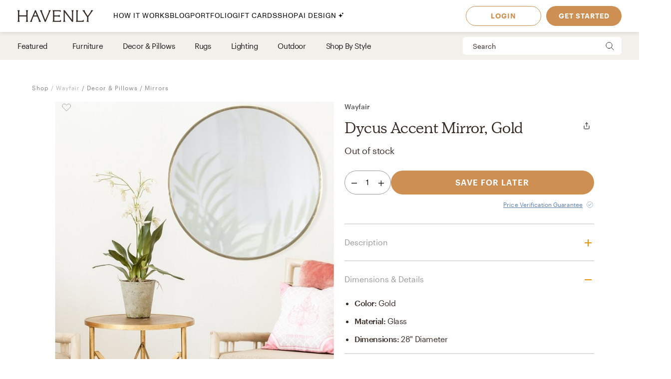

--- FILE ---
content_type: text/html; charset=utf-8
request_url: https://havenly.com/products/details/Dycus-Accent-Mirror-Gold-Wayfair-55065438
body_size: 28966
content:
<!DOCTYPE html><html lang="en" data-test="document"><head><meta charSet="utf-8"/><meta content="width=device-width, initial-scale=1.0" name="viewport"/><title data-test="default-template__title">Dycus Accent Mirror, Gold - Wayfair | Havenly</title><meta name="description" content="Design your space with Dycus Accent Mirror, Gold on Havenly.com with real interior designers" data-test="default-template__description"/><script src="/static/affirm.js"></script><script type="application/ld+json">[{"@context":"https://schema.org/","@type":"Product","name":"Dycus Accent Mirror, Gold","description":null,"brand":"Wayfair","image":"https://static.havenly.com/product/development/md5_d7c94965a63d0898ea40a49531dd06eb.jpeg","aggregateRating":null,"category":"Mirrors","color":"Gold","material":"Glass","size":"28\" diameter","sku":"W000543886","url":"https://havenly.com/products/details/Dycus-Accent-Mirror-Gold-Wayfair-55065438","offers":{"@type":"Offer","url":"https://havenly.com/products/details/Dycus-Accent-Mirror-Gold-Wayfair-55065438","priceCurrency":"USD","price":105.99,"itemCondition":"https://schema.org/NewCondition","availability":"https://schema.org/OutOfStock"},"custom":{"alternateImages":["https://static.havenly.com/product/development/md5_c8f1da55be7f5739f5d8eef4a655d4e7.jpeg"],"vendorId":"45","brandId":null},"inProductGroupWithID":null,"review":[]},{"@context":"https://schema.org/","@type":"BreadcrumbList","itemListElement":[{"@type":"ListItem","position":1,"name":"Shop","item":"https://havenly.com/shop"},{"@type":"ListItem","position":2,"name":"Decor & Pillows","item":"https://havenly.com//shop/decor-pillows"},{"@type":"ListItem","position":3,"name":"Mirrors ","item":"https://havenly.com//shop/decor-pillows/mirrors"}]}]</script><link rel="preload" as="font" type="font/woff2" crossorigin="anonymous" href="https://static.havenly.com/fonts/gt-walsheim/GT-Walsheim-Light.woff2"/><link rel="preload" as="font" type="font/woff2" crossorigin="anonymous" href="https://static.havenly.com/fonts/gt-walsheim/GT-Walsheim-Regular.woff2"/><link rel="preload" as="font" type="font/woff2" crossorigin="anonymous" href="https://static.havenly.com/fonts/gt-walsheim/GT-Walsheim-Medium.woff2"/><link rel="preload" as="font" type="font/woff2" crossorigin="anonymous" href="https://static.havenly.com/fonts/gt-walsheim/GT-Walsheim-Bold.woff2"/><link rel="preload" as="font" type="font/woff2" crossorigin="anonymous" href="https://static.havenly.com/fonts/gt-walsheim/GT-Walsheim-Regular-Oblique.woff2"/><link rel="preload" as="font" type="font/woff2" crossorigin="anonymous" href="https://static.havenly.com/fonts/simula/Simula-Book.woff2"/><link rel="preload" as="font" type="font/woff2" crossorigin="anonymous" href="https://static.havenly.com/fonts/simula/Simula-BookItalic.woff2"/><link rel="preload" as="font" type="font/woff2" crossorigin="anonymous" href="https://static.havenly.com/fonts/abc-monument-grotesk/ABCMonumentGrotesk-Regular.woff2"/><link rel="preload" as="font" type="font/woff2" crossorigin="anonymous" href="https://static.havenly.com/fonts/abc-monument-grotesk/ABCMonumentGrotesk-Medium.woff2"/><link rel="preload" as="font" type="font/woff2" crossorigin="anonymous" href="https://static.havenly.com/fonts/abc-monument-grotesk/ABCMonumentGrotesk-Bold.woff2"/><link rel="preload" as="font" type="font/woff2" crossorigin="anonymous" href="https://static.havenly.com/fonts/graphik/Graphik-Light-Web.woff2"/><link rel="preload" as="font" type="font/woff2" crossorigin="anonymous" href="https://static.havenly.com/fonts/graphik/Graphik-LightItalic-Web.woff2"/><link rel="preload" as="font" type="font/woff2" crossorigin="anonymous" href="https://static.havenly.com/fonts/graphik/Graphik-Regular-Web.woff2"/><link rel="preload" as="font" type="font/woff2" crossorigin="anonymous" href="https://static.havenly.com/fonts/graphik/Graphik-RegularItalic-Web.woff2"/><link rel="preload" as="font" type="font/woff2" crossorigin="anonymous" href="https://static.havenly.com/fonts/graphik/Graphik-Medium-Web.woff2"/><link rel="preload" as="font" type="font/woff2" crossorigin="anonymous" href="https://static.havenly.com/fonts/graphik/Graphik-MediumItalic-Web.woff2"/><link rel="preload" as="font" type="font/woff2" crossorigin="anonymous" href="https://static.havenly.com/fonts/graphik/Graphik-Semibold-Web.woff2"/><link rel="preload" as="font" type="font/woff2" crossorigin="anonymous" href="https://static.havenly.com/fonts/graphik/Graphik-SemiboldItalic-Web.woff2"/><link rel="preload" as="font" type="font/woff2" crossorigin="anonymous" href="https://static.havenly.com/fonts/graphik/Graphik-Bold-Web.woff2"/><link rel="preload" as="font" type="font/woff2" crossorigin="anonymous" href="https://static.havenly.com/fonts/graphik/Graphik-BoldItalic-Web.woff2"/><meta name="twitter:card" content="summary_large_image"/><meta name="twitter:site" content="@thehavenly"/><meta property="og:site_name" content="Havenly"/><meta property="og:image" content="https://static.havenly.com/product/development/md5_d7c94965a63d0898ea40a49531dd06eb.jpeg"/><meta property="og:url" content="https://havenly.com/products/details/Dycus-Accent-Mirror-Gold-Wayfair-55065438"/><meta property="og:type" content="product"/><meta property="og:title" content="Dycus Accent Mirror, Gold - Wayfair | Havenly"/><meta property="og:description" content=""/><meta property="og:price:amount" content="105.99"/><meta property="og:price:currency" content="USD"/><meta name="facebook-domain-verification" content="nyvqfyxec8mlttb47xxx1lx7bj170c"/><meta data-test="default-template__no-index" name="robots" content="noindex,nofollow"/><meta name="next-head-count" content="38"/><link rel="preconnect" href="https://cdn.segment.com"/><link rel="dns-prefetch" href="https://cdn.segment.com"/><link rel="preconnect" href="https://static.havenly.com/"/><link rel="dns-prefetch" href="https://static.havenly.com/"/><meta charSet="utf-8"/><link rel="icon" href="/static/favicon.ico" sizes="any"/><link rel="icon" href="/static/favicon-16x16.png" type="image/png"/><link rel="icon" href="/static/favicon.svg" type="image/svg+xml"/><link rel="apple-touch-icon" href="/static/apple-touch-icon.png"/><link rel="preload" href="/_next/static/css/93f045d819b9a750.css" as="style"/><link rel="stylesheet" href="/_next/static/css/93f045d819b9a750.css" data-n-g=""/><link rel="preload" href="/_next/static/css/dc93db6eb80328fa.css" as="style"/><link rel="stylesheet" href="/_next/static/css/dc93db6eb80328fa.css" data-n-p=""/><link rel="preload" href="/_next/static/css/14e39e34ab93e58f.css" as="style"/><link rel="stylesheet" href="/_next/static/css/14e39e34ab93e58f.css" data-n-p=""/><link rel="preload" href="/_next/static/css/75f98f2a31a856ed.css" as="style"/><link rel="stylesheet" href="/_next/static/css/75f98f2a31a856ed.css" data-n-p=""/><link rel="preload" href="/_next/static/css/4ca98a2d7574323b.css" as="style"/><link rel="stylesheet" href="/_next/static/css/4ca98a2d7574323b.css" data-n-p=""/><link rel="preload" href="/_next/static/css/08abd486179f23ca.css" as="style"/><link rel="stylesheet" href="/_next/static/css/08abd486179f23ca.css" data-n-p=""/><link rel="preload" href="/_next/static/css/823ee45298edde4f.css" as="style"/><link rel="stylesheet" href="/_next/static/css/823ee45298edde4f.css" data-n-p=""/><noscript data-n-css=""></noscript><script defer="" nomodule="" src="/_next/static/chunks/polyfills-c67a75d1b6f99dc8.js"></script><script src="/_next/static/chunks/webpack-9c3dfb1f5f0fe55c.js" defer=""></script><script src="/_next/static/chunks/framework-275dc5f5cebfdd72.js" defer=""></script><script src="/_next/static/chunks/main-5e618ee7e8569f44.js" defer=""></script><script src="/_next/static/chunks/pages/_app-89685133f4fadc7f.js" defer=""></script><script src="/_next/static/chunks/3860-3bcdcfcaa4b943f2.js" defer=""></script><script src="/_next/static/chunks/502-8d197f3fb7fb09dd.js" defer=""></script><script src="/_next/static/chunks/6130-21f4f350a0629803.js" defer=""></script><script src="/_next/static/chunks/9303-ea2a7d1a4f7d8df5.js" defer=""></script><script src="/_next/static/chunks/9382-0e7fe7b197fdddb7.js" defer=""></script><script src="/_next/static/chunks/9738-ebc7628ddd20fb6c.js" defer=""></script><script src="/_next/static/chunks/6456-315027a6c0ef028c.js" defer=""></script><script src="/_next/static/chunks/201-d44a12ff0e961344.js" defer=""></script><script src="/_next/static/chunks/8472-3eafb39f1d74b50e.js" defer=""></script><script src="/_next/static/chunks/6835-644966aab1842c9a.js" defer=""></script><script src="/_next/static/chunks/2991-76ec989f9a455d45.js" defer=""></script><script src="/_next/static/chunks/6497-4099159d1c28df0e.js" defer=""></script><script src="/_next/static/chunks/2000-a3bb2cb5cc553a3d.js" defer=""></script><script src="/_next/static/chunks/7072-551a2e5715c9bdd7.js" defer=""></script><script src="/_next/static/chunks/3808-f61cb3bae96e33a5.js" defer=""></script><script src="/_next/static/chunks/2288-729a19c53fbd8ce0.js" defer=""></script><script src="/_next/static/chunks/5184-dbeb310267e70b4e.js" defer=""></script><script src="/_next/static/chunks/9395-805e99ec10bbf126.js" defer=""></script><script src="/_next/static/chunks/9845-b6b61987cbaccfa3.js" defer=""></script><script src="/_next/static/chunks/8742-d0cb7590c82b3354.js" defer=""></script><script src="/_next/static/chunks/7270-365a48e42b5731c3.js" defer=""></script><script src="/_next/static/chunks/1401-137e4897a81e72ea.js" defer=""></script><script src="/_next/static/chunks/247-0ec060ca526c6c3a.js" defer=""></script><script src="/_next/static/chunks/pages/products/details/%5Bid%5D-b4988489b7b8af03.js" defer=""></script><script src="/_next/static/6b801fef34de61c9d440efd642519e2d766b9f92_prod/_buildManifest.js" defer=""></script><script src="/_next/static/6b801fef34de61c9d440efd642519e2d766b9f92_prod/_ssgManifest.js" defer=""></script></head><body><div id="__next" data-reactroot=""><div data-test="default-template" class="not-snackbar styles_Body__fSeiO DefaultTemplate_Page__ZM87n"><div class="Header_HeaderContainer__lOhrI styles_Body__fSeiO" style="top:0" id="HeaderWrapper" data-test="nav__role-logged-out"><div class="MobileHeader_MobileHeader__2fhON"><div class="MobileHeader_Header__79RKN"><a role="button" aria-label="Havenly Logo" class="MobileHeader_Logo__yyA8F" href="/"><svg width="105" height="17" viewBox="0 0 105 17" fill="none" xmlns="http://www.w3.org/2000/svg"><g clip-path="url(#a)" fill="#362B24"><path d="M14.399 2.461c.084-.437.26-.852.52-1.22a.295.295 0 0 0 .031-.322.314.314 0 0 0-.119-.123.335.335 0 0 0-.168-.046h-2.501a.335.335 0 0 0-.169.046.314.314 0 0 0-.154.287.294.294 0 0 0 .061.157c.26.369.439.784.526 1.221.117.64.17 1.29.155 1.94v2.834c0 .164-.069.321-.19.437a.666.666 0 0 1-.46.181H3.409a.666.666 0 0 1-.458-.181.606.606 0 0 1-.19-.437V4.401c-.017-.65.033-1.3.147-1.94.086-.437.265-.852.526-1.22a.301.301 0 0 0-.09-.443.336.336 0 0 0-.166-.048H.673a.337.337 0 0 0-.17.046.316.316 0 0 0-.119.122.298.298 0 0 0 .025.322c.262.368.442.784.53 1.221.117.64.169 1.29.155 1.94v8.675a9.786 9.786 0 0 1-.156 1.948 3.151 3.151 0 0 1-.53 1.234.301.301 0 0 0 .094.447c.052.03.11.045.17.045h2.505c.06 0 .12-.015.17-.045a.316.316 0 0 0 .12-.124.298.298 0 0 0-.026-.323 3.152 3.152 0 0 1-.534-1.234 9.774 9.774 0 0 1-.155-1.951V9.88c0-.164.069-.32.19-.437a.666.666 0 0 1 .458-.181h8.526c.172 0 .337.065.458.18.122.116.19.274.191.438v3.193a9.635 9.635 0 0 1-.157 1.951 3.15 3.15 0 0 1-.524 1.23.3.3 0 0 0 .094.453c.053.03.113.044.174.043h2.5a.337.337 0 0 0 .168-.048c.05-.03.09-.073.117-.124a.297.297 0 0 0-.028-.32 3.109 3.109 0 0 1-.518-1.234 9.606 9.606 0 0 1-.158-1.951V4.4c-.014-.65.038-1.3.156-1.94ZM31.783 15.045a19.632 19.632 0 0 1-.823-1.732l-.01-.023a1.254 1.254 0 0 1-.067-.146 1.51 1.51 0 0 0-.089-.188L25.694.938a.316.316 0 0 0-.12-.137.338.338 0 0 0-.18-.051h-.743a.334.334 0 0 0-.18.05.312.312 0 0 0-.121.138l-4.99 12.02-.012.04a1.415 1.415 0 0 1-.116.291.09.09 0 0 0 0 .024 16.33 16.33 0 0 1-.817 1.711 6.546 6.546 0 0 1-.853 1.215.298.298 0 0 0-.052.332c.026.055.068.101.12.133.053.033.114.05.177.05h2.274a.34.34 0 0 0 .153-.039.321.321 0 0 0 .116-.102.302.302 0 0 0 .028-.291 2.146 2.146 0 0 1-.128-1.234c.133-.643.33-1.272.59-1.878l1.419-3.415a.622.622 0 0 1 .238-.284.668.668 0 0 1 .364-.106h4.206c.13 0 .256.036.363.105.107.069.19.167.238.281l1.435 3.4a8.91 8.91 0 0 1 .618 1.89c.08.413.035.84-.128 1.231a.299.299 0 0 0 .026.294c.03.044.07.08.117.104a.34.34 0 0 0 .154.038h2.483a.337.337 0 0 0 .177-.052.316.316 0 0 0 .118-.135.3.3 0 0 0-.056-.333 5.503 5.503 0 0 1-.83-1.183ZM26.909 7.99h-3.896l1.93-4.652 1.966 4.652ZM45.842.75H43.64a.338.338 0 0 0-.153.036.305.305 0 0 0-.148.39c.152.406.182.844.086 1.264-.15.666-.365 1.316-.644 1.942l-4.156 9.812-3.917-9.84A8.91 8.91 0 0 1 34.1 2.4a1.763 1.763 0 0 1 .197-1.181.29.29 0 0 0 0-.31.315.315 0 0 0-.117-.115.334.334 0 0 0-.16-.043h-2.56a.336.336 0 0 0-.179.052.314.314 0 0 0-.119.136.293.293 0 0 0 .06.332c.347.382.638.808.863 1.266.25.485.562 1.187.928 2.089l4.779 11.928a.314.314 0 0 0 .12.144.338.338 0 0 0 .183.055h.811a.336.336 0 0 0 .18-.05.314.314 0 0 0 .121-.138L44.258 4.56a21.56 21.56 0 0 1 .945-2.04c.235-.451.53-.871.878-1.25a.295.295 0 0 0 .06-.334.312.312 0 0 0-.12-.135.334.334 0 0 0-.178-.05ZM59.962 14.107a.339.339 0 0 0-.203.005.32.32 0 0 0-.16.12 2.47 2.47 0 0 1-1.118.88c-.415.162-1.073.244-1.953.244h-4.944a.666.666 0 0 1-.458-.182.605.605 0 0 1-.19-.437v-4.76c0-.164.068-.321.19-.437a.666.666 0 0 1 .458-.182h3.528a7.9 7.9 0 0 1 1.83.155c.36.09.693.26.97.496a.34.34 0 0 0 .35.052.321.321 0 0 0 .14-.114.3.3 0 0 0 .052-.169V7.524a.3.3 0 0 0-.055-.168.322.322 0 0 0-.142-.113.333.333 0 0 0-.349.052c-.283.239-.62.413-.984.51-.598.129-1.21.183-1.824.163h-3.516a.666.666 0 0 1-.458-.182.606.606 0 0 1-.19-.436V2.762c0-.164.069-.321.19-.437a.666.666 0 0 1 .458-.181h4.503a7.742 7.742 0 0 1 2.071.206 2.68 2.68 0 0 1 1.146.654.337.337 0 0 0 .356.079.316.316 0 0 0 .146-.115.294.294 0 0 0 .052-.173V1.06a.3.3 0 0 0-.09-.216.33.33 0 0 0-.224-.094H48.85a.337.337 0 0 0-.168.047.316.316 0 0 0-.118.123.297.297 0 0 0 .026.32c.26.367.435.781.514 1.217.11.65.158 1.308.143 1.967v8.784c.014.648-.03 1.296-.133 1.936-.067.4-.241.777-.506 1.093a.297.297 0 0 0-.05.332c.026.054.067.1.12.132.052.032.113.05.176.049h11.026a.337.337 0 0 0 .23-.09.308.308 0 0 0 .093-.22v-2.036a.3.3 0 0 0-.067-.187.325.325 0 0 0-.173-.11ZM77.237.75h-2.343a.337.337 0 0 0-.17.047.315.315 0 0 0-.12.125.298.298 0 0 0 .032.324c.26.357.433.765.508 1.194.11.654.159 1.316.145 1.978v9.543L65.367.878a.338.338 0 0 0-.264-.128H63.67a.337.337 0 0 0-.17.047.316.316 0 0 0-.119.124.297.297 0 0 0 .03.323l.487.633v11.2c.014.658-.036 1.316-.147 1.966-.079.435-.254.85-.514 1.215a.301.301 0 0 0 .094.447c.05.03.11.045.17.045h2.343c.06.001.12-.014.172-.043a.317.317 0 0 0 .123-.123.299.299 0 0 0-.025-.326 3.152 3.152 0 0 1-.53-1.234 9.626 9.626 0 0 1-.156-1.951V3.65l9.83 12.97c.03.04.07.073.115.095a.34.34 0 0 0 .149.035h.972a.333.333 0 0 0 .23-.09.303.303 0 0 0 .095-.22V4.42a9.972 9.972 0 0 1 .156-1.965c.08-.435.258-.85.522-1.213a.301.301 0 0 0-.092-.445.337.337 0 0 0-.168-.047ZM91.262 13.882a.337.337 0 0 0-.21.018.317.317 0 0 0-.155.138c-.242.462-.644.83-1.138 1.044-.453.188-1.181.274-2.166.274h-3.88a.666.666 0 0 1-.46-.181.605.605 0 0 1-.19-.438V4.407a10.82 10.82 0 0 1 .133-1.967c.083-.43.269-.836.542-1.187a.302.302 0 0 0 .038-.328.316.316 0 0 0-.12-.128.337.337 0 0 0-.174-.047h-2.507c-.06 0-.12.016-.172.047a.313.313 0 0 0-.119.128.3.3 0 0 0 .037.328c.279.348.463.756.538 1.187.104.652.149 1.31.134 1.969v8.844a9.287 9.287 0 0 1-.144 1.831c-.078.422-.26.82-.528 1.165a.297.297 0 0 0-.037.326.315.315 0 0 0 .12.127c.051.031.11.048.171.048h10.208a.339.339 0 0 0 .233-.089.31.31 0 0 0 .098-.22v-2.255a.3.3 0 0 0-.07-.194.327.327 0 0 0-.182-.11ZM104.324.938a.315.315 0 0 0-.12-.138.334.334 0 0 0-.181-.05h-2.391a.322.322 0 0 0-.256.121.302.302 0 0 0-.057.268c.082.409.027.832-.157 1.21-.282.62-.625 1.212-1.024 1.77l-3.17 4.546-3.042-4.534a8.044 8.044 0 0 1-.93-1.738 1.65 1.65 0 0 1-.043-1.205.297.297 0 0 0-.024-.297.32.32 0 0 0-.119-.104.337.337 0 0 0-.156-.037h-2.69a.336.336 0 0 0-.18.055.313.313 0 0 0-.117.14.296.296 0 0 0 .074.337c.406.393.778.816 1.113 1.265.358.466.787 1.073 1.276 1.8l3.912 5.875v3.585a6.137 6.137 0 0 1-.138 1.572 2.124 2.124 0 0 1-.515.847.297.297 0 0 0-.064.337.314.314 0 0 0 .12.136.336.336 0 0 0 .18.051h2.504a.335.335 0 0 0 .18-.05.313.313 0 0 0 .12-.137.297.297 0 0 0-.063-.337c-.24-.24-.417-.53-.516-.847a6.044 6.044 0 0 1-.138-1.572v-3.713l3.96-5.655c.535-.774.984-1.396 1.366-1.85.366-.464.769-.9 1.205-1.304a.297.297 0 0 0 .081-.347Z"></path></g><defs><clipPath id="a"><path fill="#fff" transform="translate(.348 .75)" d="M0 0h104v16H0z"></path></clipPath></defs></svg></a><div class="MobileHeader_IconContainer__JWRxi"><button type="button" aria-label="Open Menu" class="MobileHeader_Hamburguer__0_ycF" data-test="configurable-nav__toggle-mobile"><div class="MobileHeader_Line__uIrug"></div><div class="MobileHeader_Line__uIrug"></div><div class="MobileHeader_Line__uIrug"></div></button></div></div><nav class="MobileHeader_Nav__U_7AK" data-test="nav-mobile"><div class="styles_Container__bRd5l MobileHeader_Content__EpT_R"><nav class="LoggedOutHeader_LoggedOutHeader__rjVDY"><div><button type="button" class="styles_Title2__AYSNu styles_Core4__mAt5T NavLinks_TabHeader__BU0KM"><div><span class="styles_Title2__AYSNu styles_Core4__mAt5T">How It Works</span><span class="NavLinks_Icon__tTCF5"><svg width="24" height="24" viewBox="0 0 24 24" xmlns="http://www.w3.org/2000/svg"><path d="M12 5v14M5 12h14"></path></svg></span></div></button><div class="NavLinks_Divider__jGsxO"></div><div class="NavLinks_TabHeader__BU0KM"><a href="/blog/" class="styles_Title2__AYSNu styles_Core4__mAt5T">Blog</a></div><div class="NavLinks_Divider__jGsxO"></div><button type="button" class="styles_Title2__AYSNu styles_Core4__mAt5T NavLinks_TabHeader__BU0KM"><div><span class="styles_Title2__AYSNu styles_Core4__mAt5T">Portfolio</span><span class="NavLinks_Icon__tTCF5"><svg width="24" height="24" viewBox="0 0 24 24" xmlns="http://www.w3.org/2000/svg"><path d="M12 5v14M5 12h14"></path></svg></span></div></button><div class="NavLinks_Divider__jGsxO"></div><div class="NavLinks_TabHeader__BU0KM"><a href="/gift" class="styles_Title2__AYSNu styles_Core4__mAt5T">Gift Cards</a></div><div class="NavLinks_Divider__jGsxO"></div><button type="button" class="styles_Title2__AYSNu styles_Core4__mAt5T NavLinks_TabHeader__BU0KM"><div><span class="styles_Title2__AYSNu styles_Core4__mAt5T">Shop</span><span class="NavLinks_Icon__tTCF5"><svg width="24" height="24" viewBox="0 0 24 24" xmlns="http://www.w3.org/2000/svg"><path d="M12 5v14M5 12h14"></path></svg></span></div></button><div class="NavLinks_Divider__jGsxO"></div><div class="NavLinks_TabHeader__BU0KM"><a href="/ai-interior-design" class="styles_Title2__AYSNu styles_Core4__mAt5T">AI Design<span style="margin-left:4px;display:inline-flex;align-items:center"><svg width="11" height="11" viewBox="0 0 11 11" fill="none" xmlns="http://www.w3.org/2000/svg" style="width:11px;height:11px"><path d="M8.461.089c-.015-.119-.187-.119-.202 0A2.037 2.037 0 0 1 6.496 1.85c-.118.016-.118.187 0 .202.92.118 1.646.843 1.763 1.763.015.119.187.119.202 0a2.037 2.037 0 0 1 1.762-1.763c.12-.015.12-.186 0-.202A2.036 2.036 0 0 1 8.461.09ZM4.227 2.383c-.027-.214-.336-.214-.364 0A4.278 4.278 0 0 1 .16 6.086c-.213.027-.213.336 0 .363a4.28 4.28 0 0 1 3.703 3.703c.028.214.337.214.364 0A4.279 4.279 0 0 1 7.93 6.45c.213-.027.213-.336 0-.363a4.278 4.278 0 0 1-3.703-3.703Z" fill="#000"></path></svg></span></a></div><div class="NavLinks_Divider__jGsxO"></div></div><div class="LoggedOutHeader_Links__8IJnr"><a class="styles_Overline__NxsuC" href="/login">LOGIN</a><a class="styles_Overline__NxsuC" href="/interior-design-style-quiz/style-inspiration">GET STARTED</a><a class="styles_Overline__NxsuC" href="https://havenly.kustomer.help">HELP</a></div><div class="Social_Social__3S9D9"><a href="https://www.facebook.com/TheHavenly" target="_blank" aria-label="Facebook" rel="noreferrer noopener"><svg width="12" height="22" viewBox="0 0 12 24" xmlns="http://www.w3.org/2000/svg"><path d="M11.665.23v3.675s-2.743-.27-3.43.769c-.375.567-.152 2.229-.185 3.423h3.637c-.307 1.394-.527 2.34-.754 3.548H8.03v11.42H2.99c.002-3.52 0-7.628 0-11.375H.847V8.097h2.12c.109-2.628.15-5.23 1.47-6.557C5.923.05 7.339.23 11.667.23" fill="#1B2132" fill-rule="evenodd"></path></svg></a><a href="https://twitter.com/theHavenly" target="_blank" aria-label="Twitter" rel="noreferrer noopener"><svg width="27" height="22" viewBox="0 0 27 22" xmlns="http://www.w3.org/2000/svg"><path d="M18.349.09c2.092-.035 3.205.717 4.268 1.675.903-.076 2.076-.575 2.767-.922.225-.12.448-.242.672-.363-.394 1.054-.93 1.879-1.753 2.505-.182.14-.362.327-.592.415v.014c1.172-.012 2.138-.535 3.057-.818v.013c-.483.757-1.135 1.525-1.832 2.076l-.843.662c.015 1.226-.018 2.396-.25 3.426-1.349 5.989-4.923 10.055-10.58 11.797-2.031.625-5.314.881-7.64.311-1.155-.283-2.198-.602-3.176-1.026a12.681 12.681 0 0 1-1.528-.778l-.474-.285c.524.016 1.139.158 1.725.065.532-.085 1.052-.062 1.54-.169 1.224-.264 2.308-.616 3.243-1.155.453-.261 1.14-.57 1.462-.947-.607.01-1.156-.129-1.608-.286-1.747-.61-2.764-1.73-3.424-3.413.529.057 2.054.193 2.41-.104-.666-.036-1.307-.417-1.765-.7-1.405-.87-2.552-2.327-2.543-4.569l.553.26c.353.147.713.226 1.133.311.179.036.534.14.739.065h-.027c-.272-.312-.715-.521-.988-.856-.902-1.107-1.746-2.812-1.212-4.841a6.11 6.11 0 0 1 .58-1.389l.026.013c.104.217.339.376.488.559.46.563 1.028 1.07 1.606 1.518 1.973 1.524 3.749 2.46 6.601 3.153.724.177 1.56.31 2.425.312-.244-.698-.166-1.83.025-2.505.482-1.7 1.526-2.925 3.057-3.582a6.605 6.605 0 0 1 1.2-.363l.658-.078" fill="#1B2132" fill-rule="evenodd"></path></svg></a><a href="https://www.instagram.com/theHavenly" target="_blank" aria-label="Instagram" rel="noreferrer noopener"><svg xmlns="http://www.w3.org/2000/svg" width="22" height="21" viewBox="0 0 22 21"><g fill="none"><path d="M10.6.4H6.2C5.1.5 4.3.6 3.6.9c-.7.3-1.2.6-1.8 1.2C1.2 2.7.8 3.3.6 4 .3 4.6.1 5.4.1 6.5 0 7.6 0 7.9 0 10.8c0 2.8 0 3.2.1 4.3 0 1.1.2 1.9.5 2.5.2.7.6 1.3 1.2 1.9.6.5 1.1.9 1.8 1.2.7.2 1.5.4 2.6.5h8.7c1.1-.1 1.9-.3 2.6-.5.7-.3 1.3-.7 1.8-1.2.6-.6 1-1.2 1.3-1.9.2-.6.4-1.4.4-2.5.1-1.1.1-1.5.1-4.3 0-2.9 0-3.2-.1-4.3 0-1.1-.2-1.9-.4-2.5-.3-.7-.7-1.3-1.3-1.9-.5-.6-1.1-.9-1.8-1.2-.7-.3-1.5-.4-2.6-.5h-4.3m0 1.8c2.8 0 3.1 0 4.2.1 1.1 0 1.6.2 2 .4.5.1.8.4 1.2.7.4.4.6.7.8 1.2.1.4.3 1 .3 2 .1 1.1.1 1.4.1 4.2 0 2.8 0 3.1-.1 4.2 0 1-.2 1.6-.3 1.9-.2.5-.4.9-.8 1.2-.4.4-.7.6-1.2.8-.4.2-.9.3-2 .4H6.3c-1-.1-1.6-.2-2-.4-.5-.2-.8-.4-1.2-.8-.4-.3-.6-.7-.8-1.2-.1-.3-.3-.9-.3-1.9-.1-1.1-.1-1.4-.1-4.2 0-2.8 0-3.1.1-4.2 0-1 .2-1.6.3-2 .2-.5.4-.8.8-1.2.4-.3.7-.6 1.2-.7.4-.2 1-.4 2-.4 1.1-.1 1.4-.1 4.3-.1" mask="url(#mask-2)" fill="#1c2233" transform="translate(-.056 -.242)"></path><path d="M10.544 13.976c-2 0-3.6-1.5-3.6-3.4 0-2 1.6-3.5 3.6-3.5 1.9 0 3.5 1.5 3.5 3.5 0 1.9-1.6 3.4-3.5 3.4m0-8.8c-3 0-5.5 2.4-5.5 5.4 0 2.9 2.5 5.3 5.5 5.3s5.4-2.4 5.4-5.3c0-3-2.4-5.4-5.4-5.4M17.444 4.976c0 .7-.6 1.2-1.3 1.2-.7 0-1.3-.5-1.3-1.2s.6-1.3 1.3-1.3c.7 0 1.3.6 1.3 1.3" fill="#1c2233"></path></g></svg></a><a href="https://www.pinterest.com/thehavenly" target="_blank" aria-label="Pinterest" rel="noreferrer noopener"><svg width="22" height="22" viewBox="0 0 24 24" xmlns="http://www.w3.org/2000/svg"><path d="M11.984.077C5.4.077.061 5.415.061 12c0 5.051 3.143 9.366 7.578 11.103-.104-.943-.198-2.39.042-3.42.216-.93 1.398-5.927 1.398-5.927s-.357-.714-.357-1.77c0-1.658.961-2.896 2.158-2.896 1.017 0 1.508.764 1.508 1.68 0 1.023-.651 2.552-.987 3.97-.281 1.187.595 2.154 1.765 2.154 2.12 0 3.748-2.234 3.748-5.46 0-2.855-2.05-4.85-4.98-4.85-3.393 0-5.384 2.544-5.384 5.174 0 1.025.395 2.123.887 2.72a.356.356 0 0 1 .083.343c-.09.376-.292 1.186-.33 1.352-.053.218-.174.264-.4.16-1.489-.694-2.42-2.871-2.42-4.62 0-3.76 2.733-7.215 7.878-7.215 4.136 0 7.35 2.947 7.35 6.886 0 4.11-2.59 7.417-6.186 7.417-1.209 0-2.344-.628-2.733-1.37 0 0-.598 2.277-.743 2.835-.27 1.036-.996 2.334-1.482 3.126a11.92 11.92 0 0 0 3.53.532c6.586 0 11.924-5.339 11.924-11.924C23.908 5.415 18.57.077 11.984.077l7.387 3.495" fill="#1B2132" fill-rule="evenodd"></path></svg></a></div></nav></div></nav></div><div class="DesktopHeader_DesktopHeader__gih0a"><nav class="LoggedOutHeader_Opaque__aYkPX"><div class="NavLinks_NavLinks__yq9c4"><a href="/"><div class="NavLinks_Logo__h_BoL" role="img" aria-label="Havenly Logo"><svg viewBox="0 0 336 53" fill="none" xmlns="http://www.w3.org/2000/svg"><path d="M45.264 6.515c.27-1.412.84-2.755 1.674-3.947a.942.942 0 0 0 .102-1.038 1.014 1.014 0 0 0-.383-.399 1.075 1.075 0 0 0-.543-.148h-8.055c-.192 0-.38.052-.544.148a1.014 1.014 0 0 0-.498.929c.015.184.083.36.198.508a10.357 10.357 0 0 1 1.693 3.947 31.22 31.22 0 0 1 .502 6.272v9.163a1.962 1.962 0 0 1-.616 1.413 2.141 2.141 0 0 1-1.477.585H9.86a2.141 2.141 0 0 1-1.474-.587 1.962 1.962 0 0 1-.613-1.411v-9.163a31.14 31.14 0 0 1 .476-6.272 10.262 10.262 0 0 1 1.693-3.947.965.965 0 0 0 .086-1.03 1.018 1.018 0 0 0-.375-.399 1.08 1.08 0 0 0-.535-.156H1.05c-.192 0-.38.051-.545.147a1.02 1.02 0 0 0-.385.397.966.966 0 0 0 .08 1.04 10.265 10.265 0 0 1 1.706 3.948c.378 2.07.546 4.17.501 6.272v28.047a31.752 31.752 0 0 1-.5 6.297A10.208 10.208 0 0 1 .2 51.12a.966.966 0 0 0-.085 1.045c.088.165.222.303.387.4.165.096.355.146.548.146h8.068c.193 0 .383-.05.548-.147a1.02 1.02 0 0 0 .387-.399.966.966 0 0 0-.086-1.045 10.211 10.211 0 0 1-1.718-3.99 31.712 31.712 0 0 1-.501-6.308V30.499c.001-.53.222-1.036.613-1.41.39-.375.92-.586 1.473-.587h27.463c.554 0 1.086.21 1.478.584.392.375.614.883.616 1.413v10.323a31.26 31.26 0 0 1-.508 6.309 10.207 10.207 0 0 1-1.687 3.977.966.966 0 0 0-.093 1.06c.09.167.227.307.396.403.17.096.363.144.56.14h8.055a1.08 1.08 0 0 0 .539-.156c.16-.098.291-.237.376-.4a.966.966 0 0 0-.09-1.035 10.077 10.077 0 0 1-1.669-3.99 31.167 31.167 0 0 1-.507-6.308V12.787a31.176 31.176 0 0 1 .5-6.272ZM101.262 47.197c-.78-1.415-1.675-3.303-2.651-5.599l-.032-.072a4.05 4.05 0 0 1-.216-.474 4.896 4.896 0 0 0-.285-.607L81.65 1.59a1.02 1.02 0 0 0-.39-.443 1.087 1.087 0 0 0-.58-.165h-2.392a1.074 1.074 0 0 0-.582.163 1.008 1.008 0 0 0-.388.445L61.247 40.45l-.038.128a4.544 4.544 0 0 1-.374.941.29.29 0 0 0 0 .08 52.886 52.886 0 0 1-2.633 5.531 21.174 21.174 0 0 1-2.746 3.929.963.963 0 0 0-.168 1.075c.083.175.217.324.387.429.169.104.366.16.567.16h7.326c.172-.003.341-.045.492-.124.151-.08.28-.193.374-.331a.981.981 0 0 0 .092-.942 6.962 6.962 0 0 1-.412-3.99 31.585 31.585 0 0 1 1.902-6.071l4.567-11.04a2.01 2.01 0 0 1 .767-.918 2.146 2.146 0 0 1 1.174-.344H86.07a2.14 2.14 0 0 1 1.169.34c.345.223.612.54.766.91l4.623 10.99a28.863 28.863 0 0 1 1.992 6.11 6.944 6.944 0 0 1-.412 3.983.97.97 0 0 0 .084.95c.094.14.224.255.376.335.153.08.324.122.498.123h7.997c.203-.002.4-.06.568-.168.168-.107.301-.259.382-.436a.97.97 0 0 0-.182-1.078 17.758 17.758 0 0 1-2.67-3.825ZM85.564 24.39H73.012l6.216-15.04 6.336 15.04ZM146.547.982h-7.097c-.172 0-.341.04-.492.118a.997.997 0 0 0-.547.781.984.984 0 0 0 .069.48 7.11 7.11 0 0 1 .279 4.086 33.698 33.698 0 0 1-2.074 6.279l-13.389 31.72-12.616-31.811a28.877 28.877 0 0 1-1.959-6.321 5.713 5.713 0 0 1 .634-3.82.94.94 0 0 0 0-1.002 1.017 1.017 0 0 0-.376-.37 1.075 1.075 0 0 0-.518-.14h-8.246a1.08 1.08 0 0 0-.573.167c-.17.108-.304.261-.384.44a.951.951 0 0 0 .19 1.075 17.65 17.65 0 0 1 2.784 4.093c.806 1.567 1.808 3.838 2.988 6.752l15.393 38.564c.076.189.21.351.385.466.174.115.38.176.592.178h2.613c.206.001.408-.056.581-.164.172-.108.308-.262.389-.444l16.269-38.812a69.881 69.881 0 0 1 3.044-6.595 18.921 18.921 0 0 1 2.829-4.044.977.977 0 0 0 .265-.512.956.956 0 0 0-.072-.568 1.01 1.01 0 0 0-.387-.435 1.075 1.075 0 0 0-.574-.16ZM192.03 44.167a1.084 1.084 0 0 0-.653.016c-.21.072-.39.207-.514.385a7.966 7.966 0 0 1-3.603 2.848c-1.338.522-3.457.789-6.292.789h-15.926a2.14 2.14 0 0 1-1.476-.59 1.96 1.96 0 0 1-.61-1.414V30.814c0-.53.219-1.039.61-1.414a2.14 2.14 0 0 1 1.476-.59h11.366a25.35 25.35 0 0 1 5.892.505 7.612 7.612 0 0 1 3.127 1.603 1.087 1.087 0 0 0 1.125.168c.185-.08.341-.208.451-.37a.97.97 0 0 0 .168-.545v-7.287a.976.976 0 0 0-.175-.545 1.038 1.038 0 0 0-.459-.365 1.068 1.068 0 0 0-1.123.17 8.147 8.147 0 0 1-3.171 1.645c-1.926.418-3.9.595-5.873.528h-11.328a2.14 2.14 0 0 1-1.473-.587 1.959 1.959 0 0 1-.613-1.41V7.486c.001-.53.222-1.037.613-1.411a2.14 2.14 0 0 1 1.473-.587h14.506a24.85 24.85 0 0 1 6.672.668 8.62 8.62 0 0 1 3.691 2.113c.142.149.328.253.533.298a1.018 1.018 0 0 0 1.082-.414.95.95 0 0 0 .168-.558v-5.61a.975.975 0 0 0-.292-.698 1.06 1.06 0 0 0-.717-.305h-34.453a1.08 1.08 0 0 0-.54.152 1.026 1.026 0 0 0-.38.398.964.964 0 0 0 .083 1.035 9.843 9.843 0 0 1 1.656 3.935 33.86 33.86 0 0 1 .463 6.357v28.4a34.91 34.91 0 0 1-.432 6.26 7.4 7.4 0 0 1-1.63 3.534.981.981 0 0 0-.244.514c-.029.19 0 .384.084.559.084.174.218.322.387.426.169.104.365.159.566.158h35.518a1.053 1.053 0 0 0 .738-.294.99.99 0 0 0 .303-.707v-6.583a.97.97 0 0 0-.217-.605 1.045 1.045 0 0 0-.557-.354ZM247.673.982h-7.548a1.083 1.083 0 0 0-.548.152 1.02 1.02 0 0 0-.383.405.973.973 0 0 0 .1 1.046 9.237 9.237 0 0 1 1.637 3.862 34.42 34.42 0 0 1 .469 6.394v30.852L209.44 1.395a1.03 1.03 0 0 0-.373-.304 1.085 1.085 0 0 0-.477-.109h-4.617a1.08 1.08 0 0 0-.547.15 1.024 1.024 0 0 0-.384.403.971.971 0 0 0 .094 1.044l1.572 2.047v36.207a33.697 33.697 0 0 1-.475 6.358 9.77 9.77 0 0 1-1.656 3.928.966.966 0 0 0-.085 1.045c.088.165.222.304.387.4.165.096.355.147.548.146h7.548c.195.004.387-.044.555-.139.168-.095.304-.233.395-.398a.971.971 0 0 0-.081-1.053 10.21 10.21 0 0 1-1.706-3.99 31.192 31.192 0 0 1-.501-6.309V10.358l31.662 41.933c.097.13.224.235.372.308.148.072.311.11.477.111h3.134c.277 0 .543-.105.74-.293a.981.981 0 0 0 .306-.709v-38.86a32.44 32.44 0 0 1 .501-6.352 9.684 9.684 0 0 1 1.681-3.923.966.966 0 0 0 .088-1.04 1.011 1.011 0 0 0-.382-.4 1.08 1.08 0 0 0-.543-.15ZM292.851 43.438a1.084 1.084 0 0 0-.678.058 1.026 1.026 0 0 0-.496.446 7.47 7.47 0 0 1-3.666 3.376c-1.458.608-3.805.887-6.976.887h-12.501a2.139 2.139 0 0 1-1.48-.587 1.96 1.96 0 0 1-.614-1.417V12.805a35.16 35.16 0 0 1 .432-6.358 9.047 9.047 0 0 1 1.744-3.837.975.975 0 0 0-.265-1.477 1.083 1.083 0 0 0-.56-.15h-8.074c-.196 0-.388.052-.554.152-.166.1-.299.243-.384.412a.965.965 0 0 0-.099.548.983.983 0 0 0 .219.515 8.449 8.449 0 0 1 1.732 3.837c.335 2.106.479 4.235.431 6.364v28.593a30.138 30.138 0 0 1-.463 5.92 8.716 8.716 0 0 1-1.7 3.765.96.96 0 0 0-.119 1.055c.085.17.218.312.384.412.166.1.357.154.553.154h32.88a1.085 1.085 0 0 0 .752-.287.992.992 0 0 0 .314-.715v-7.286a.977.977 0 0 0-.226-.628 1.05 1.05 0 0 0-.586-.356ZM334.927 1.59a1.002 1.002 0 0 0-.388-.446 1.068 1.068 0 0 0-.582-.161h-7.7c-.16 0-.318.036-.461.104a1.035 1.035 0 0 0-.365.287.968.968 0 0 0-.183.865 6.16 6.16 0 0 1-.507 3.91 34.162 34.162 0 0 1-3.298 5.727L311.231 26.57l-9.799-14.658a26.038 26.038 0 0 1-2.993-5.616 5.352 5.352 0 0 1-.14-3.899.974.974 0 0 0-.077-.96 1.032 1.032 0 0 0-.383-.336 1.082 1.082 0 0 0-.504-.118h-8.664a1.076 1.076 0 0 0-.578.176c-.171.112-.303.27-.379.454a.958.958 0 0 0-.052.579.99.99 0 0 0 .292.509 33.816 33.816 0 0 1 3.584 4.093c1.154 1.505 2.537 3.467 4.11 5.817l12.602 18.993v11.592a19.872 19.872 0 0 1-.444 5.082 6.863 6.863 0 0 1-1.661 2.738.967.967 0 0 0-.205 1.088c.081.181.216.335.388.443.171.107.372.164.578.164h8.068c.205 0 .406-.057.578-.164.171-.108.306-.262.387-.442a.96.96 0 0 0 .069-.574.99.99 0 0 0-.273-.515 6.719 6.719 0 0 1-1.662-2.738 19.605 19.605 0 0 1-.444-5.082V31.19l12.755-18.283c1.725-2.502 3.171-4.511 4.401-5.98a37.043 37.043 0 0 1 3.882-4.215c.16-.138.27-.32.317-.522a.956.956 0 0 0-.057-.601Z" fill="#E8E5DE"></path></svg></div></a><ul class="NavLinks_MenuLinkList__Ax2lY"><li class="NavLinks_MenuLinkContainer__qXZrv"><a href="/interior-design-services" class="NavLinks_MenuLinkTitle__RcjGA styles_Navigation__utYtg"><span>How It Works</span></a><div class="NavLinks_SubNavContainer__u_EDt"><nav><div class="styles_BorderTop__CSSp8 NavLinks_Outline__9IELz"></div><a class="ImageMegaMenu_ImageContainer__ZUPvH" href="/interior-design-services"><span style="box-sizing:border-box;display:block;overflow:hidden;width:initial;height:initial;background:none;opacity:1;border:0;margin:0;padding:0;position:relative"><span style="box-sizing:border-box;display:block;width:initial;height:initial;background:none;opacity:1;border:0;margin:0;padding:0;padding-top:64.92307692307693%"></span><img alt="" src="[data-uri]" decoding="async" data-nimg="responsive" style="position:absolute;top:0;left:0;bottom:0;right:0;box-sizing:border-box;padding:0;border:none;margin:auto;display:block;width:0;height:0;min-width:100%;max-width:100%;min-height:100%;max-height:100%"/><noscript><img alt="" sizes="23vw" srcSet="https://images.havenly.com/unsafe/64x/filters:quality(100)/https://s3.amazonaws.com/static.havenly.com/content/submenu/header-details.jpg 64w, https://images.havenly.com/unsafe/96x/filters:quality(100)/https://s3.amazonaws.com/static.havenly.com/content/submenu/header-details.jpg 96w, https://images.havenly.com/unsafe/128x/filters:quality(100)/https://s3.amazonaws.com/static.havenly.com/content/submenu/header-details.jpg 128w, https://images.havenly.com/unsafe/210x/filters:quality(100)/https://s3.amazonaws.com/static.havenly.com/content/submenu/header-details.jpg 210w, https://images.havenly.com/unsafe/244x/filters:quality(100)/https://s3.amazonaws.com/static.havenly.com/content/submenu/header-details.jpg 244w, https://images.havenly.com/unsafe/256x/filters:quality(100)/https://s3.amazonaws.com/static.havenly.com/content/submenu/header-details.jpg 256w, https://images.havenly.com/unsafe/282x/filters:quality(100)/https://s3.amazonaws.com/static.havenly.com/content/submenu/header-details.jpg 282w, https://images.havenly.com/unsafe/328x/filters:quality(100)/https://s3.amazonaws.com/static.havenly.com/content/submenu/header-details.jpg 328w, https://images.havenly.com/unsafe/380x/filters:quality(100)/https://s3.amazonaws.com/static.havenly.com/content/submenu/header-details.jpg 380w, https://images.havenly.com/unsafe/384x/filters:quality(100)/https://s3.amazonaws.com/static.havenly.com/content/submenu/header-details.jpg 384w, https://images.havenly.com/unsafe/442x/filters:quality(100)/https://s3.amazonaws.com/static.havenly.com/content/submenu/header-details.jpg 442w, https://images.havenly.com/unsafe/512x/filters:quality(100)/https://s3.amazonaws.com/static.havenly.com/content/submenu/header-details.jpg 512w, https://images.havenly.com/unsafe/594x/filters:quality(100)/https://s3.amazonaws.com/static.havenly.com/content/submenu/header-details.jpg 594w, https://images.havenly.com/unsafe/688x/filters:quality(100)/https://s3.amazonaws.com/static.havenly.com/content/submenu/header-details.jpg 688w, https://images.havenly.com/unsafe/798x/filters:quality(100)/https://s3.amazonaws.com/static.havenly.com/content/submenu/header-details.jpg 798w, https://images.havenly.com/unsafe/926x/filters:quality(100)/https://s3.amazonaws.com/static.havenly.com/content/submenu/header-details.jpg 926w, https://images.havenly.com/unsafe/1074x/filters:quality(100)/https://s3.amazonaws.com/static.havenly.com/content/submenu/header-details.jpg 1074w, https://images.havenly.com/unsafe/1246x/filters:quality(100)/https://s3.amazonaws.com/static.havenly.com/content/submenu/header-details.jpg 1246w, https://images.havenly.com/unsafe/1446x/filters:quality(100)/https://s3.amazonaws.com/static.havenly.com/content/submenu/header-details.jpg 1446w, https://images.havenly.com/unsafe/1678x/filters:quality(100)/https://s3.amazonaws.com/static.havenly.com/content/submenu/header-details.jpg 1678w, https://images.havenly.com/unsafe/1946x/filters:quality(100)/https://s3.amazonaws.com/static.havenly.com/content/submenu/header-details.jpg 1946w, https://images.havenly.com/unsafe/2258x/filters:quality(100)/https://s3.amazonaws.com/static.havenly.com/content/submenu/header-details.jpg 2258w, https://images.havenly.com/unsafe/2618x/filters:quality(100)/https://s3.amazonaws.com/static.havenly.com/content/submenu/header-details.jpg 2618w, https://images.havenly.com/unsafe/3038x/filters:quality(100)/https://s3.amazonaws.com/static.havenly.com/content/submenu/header-details.jpg 3038w, https://images.havenly.com/unsafe/3524x/filters:quality(100)/https://s3.amazonaws.com/static.havenly.com/content/submenu/header-details.jpg 3524w, https://images.havenly.com/unsafe/4088x/filters:quality(100)/https://s3.amazonaws.com/static.havenly.com/content/submenu/header-details.jpg 4088w, https://images.havenly.com/unsafe/4742x/filters:quality(100)/https://s3.amazonaws.com/static.havenly.com/content/submenu/header-details.jpg 4742w, https://images.havenly.com/unsafe/5500x/filters:quality(100)/https://s3.amazonaws.com/static.havenly.com/content/submenu/header-details.jpg 5500w, https://images.havenly.com/unsafe/6380x/filters:quality(100)/https://s3.amazonaws.com/static.havenly.com/content/submenu/header-details.jpg 6380w, https://images.havenly.com/unsafe/7400x/filters:quality(100)/https://s3.amazonaws.com/static.havenly.com/content/submenu/header-details.jpg 7400w" src="https://images.havenly.com/unsafe/7400x/filters:quality(100)/https://s3.amazonaws.com/static.havenly.com/content/submenu/header-details.jpg" decoding="async" data-nimg="responsive" style="position:absolute;top:0;left:0;bottom:0;right:0;box-sizing:border-box;padding:0;border:none;margin:auto;display:block;width:0;height:0;min-width:100%;max-width:100%;min-height:100%;max-height:100%" loading="lazy"/></noscript></span><p class="styles_Title2__AYSNu">The Details</p></a><a class="ImageMegaMenu_ImageContainer__ZUPvH" href="/interior-designers"><span style="box-sizing:border-box;display:block;overflow:hidden;width:initial;height:initial;background:none;opacity:1;border:0;margin:0;padding:0;position:relative"><span style="box-sizing:border-box;display:block;width:initial;height:initial;background:none;opacity:1;border:0;margin:0;padding:0;padding-top:64.92307692307693%"></span><img alt="" src="[data-uri]" decoding="async" data-nimg="responsive" style="position:absolute;top:0;left:0;bottom:0;right:0;box-sizing:border-box;padding:0;border:none;margin:auto;display:block;width:0;height:0;min-width:100%;max-width:100%;min-height:100%;max-height:100%"/><noscript><img alt="" sizes="23vw" srcSet="https://images.havenly.com/unsafe/64x/filters:quality(100)/https://s3.amazonaws.com/static.havenly.com/content/submenu/header-designers.jpg 64w, https://images.havenly.com/unsafe/96x/filters:quality(100)/https://s3.amazonaws.com/static.havenly.com/content/submenu/header-designers.jpg 96w, https://images.havenly.com/unsafe/128x/filters:quality(100)/https://s3.amazonaws.com/static.havenly.com/content/submenu/header-designers.jpg 128w, https://images.havenly.com/unsafe/210x/filters:quality(100)/https://s3.amazonaws.com/static.havenly.com/content/submenu/header-designers.jpg 210w, https://images.havenly.com/unsafe/244x/filters:quality(100)/https://s3.amazonaws.com/static.havenly.com/content/submenu/header-designers.jpg 244w, https://images.havenly.com/unsafe/256x/filters:quality(100)/https://s3.amazonaws.com/static.havenly.com/content/submenu/header-designers.jpg 256w, https://images.havenly.com/unsafe/282x/filters:quality(100)/https://s3.amazonaws.com/static.havenly.com/content/submenu/header-designers.jpg 282w, https://images.havenly.com/unsafe/328x/filters:quality(100)/https://s3.amazonaws.com/static.havenly.com/content/submenu/header-designers.jpg 328w, https://images.havenly.com/unsafe/380x/filters:quality(100)/https://s3.amazonaws.com/static.havenly.com/content/submenu/header-designers.jpg 380w, https://images.havenly.com/unsafe/384x/filters:quality(100)/https://s3.amazonaws.com/static.havenly.com/content/submenu/header-designers.jpg 384w, https://images.havenly.com/unsafe/442x/filters:quality(100)/https://s3.amazonaws.com/static.havenly.com/content/submenu/header-designers.jpg 442w, https://images.havenly.com/unsafe/512x/filters:quality(100)/https://s3.amazonaws.com/static.havenly.com/content/submenu/header-designers.jpg 512w, https://images.havenly.com/unsafe/594x/filters:quality(100)/https://s3.amazonaws.com/static.havenly.com/content/submenu/header-designers.jpg 594w, https://images.havenly.com/unsafe/688x/filters:quality(100)/https://s3.amazonaws.com/static.havenly.com/content/submenu/header-designers.jpg 688w, https://images.havenly.com/unsafe/798x/filters:quality(100)/https://s3.amazonaws.com/static.havenly.com/content/submenu/header-designers.jpg 798w, https://images.havenly.com/unsafe/926x/filters:quality(100)/https://s3.amazonaws.com/static.havenly.com/content/submenu/header-designers.jpg 926w, https://images.havenly.com/unsafe/1074x/filters:quality(100)/https://s3.amazonaws.com/static.havenly.com/content/submenu/header-designers.jpg 1074w, https://images.havenly.com/unsafe/1246x/filters:quality(100)/https://s3.amazonaws.com/static.havenly.com/content/submenu/header-designers.jpg 1246w, https://images.havenly.com/unsafe/1446x/filters:quality(100)/https://s3.amazonaws.com/static.havenly.com/content/submenu/header-designers.jpg 1446w, https://images.havenly.com/unsafe/1678x/filters:quality(100)/https://s3.amazonaws.com/static.havenly.com/content/submenu/header-designers.jpg 1678w, https://images.havenly.com/unsafe/1946x/filters:quality(100)/https://s3.amazonaws.com/static.havenly.com/content/submenu/header-designers.jpg 1946w, https://images.havenly.com/unsafe/2258x/filters:quality(100)/https://s3.amazonaws.com/static.havenly.com/content/submenu/header-designers.jpg 2258w, https://images.havenly.com/unsafe/2618x/filters:quality(100)/https://s3.amazonaws.com/static.havenly.com/content/submenu/header-designers.jpg 2618w, https://images.havenly.com/unsafe/3038x/filters:quality(100)/https://s3.amazonaws.com/static.havenly.com/content/submenu/header-designers.jpg 3038w, https://images.havenly.com/unsafe/3524x/filters:quality(100)/https://s3.amazonaws.com/static.havenly.com/content/submenu/header-designers.jpg 3524w, https://images.havenly.com/unsafe/4088x/filters:quality(100)/https://s3.amazonaws.com/static.havenly.com/content/submenu/header-designers.jpg 4088w, https://images.havenly.com/unsafe/4742x/filters:quality(100)/https://s3.amazonaws.com/static.havenly.com/content/submenu/header-designers.jpg 4742w, https://images.havenly.com/unsafe/5500x/filters:quality(100)/https://s3.amazonaws.com/static.havenly.com/content/submenu/header-designers.jpg 5500w, https://images.havenly.com/unsafe/6380x/filters:quality(100)/https://s3.amazonaws.com/static.havenly.com/content/submenu/header-designers.jpg 6380w, https://images.havenly.com/unsafe/7400x/filters:quality(100)/https://s3.amazonaws.com/static.havenly.com/content/submenu/header-designers.jpg 7400w" src="https://images.havenly.com/unsafe/7400x/filters:quality(100)/https://s3.amazonaws.com/static.havenly.com/content/submenu/header-designers.jpg" decoding="async" data-nimg="responsive" style="position:absolute;top:0;left:0;bottom:0;right:0;box-sizing:border-box;padding:0;border:none;margin:auto;display:block;width:0;height:0;min-width:100%;max-width:100%;min-height:100%;max-height:100%" loading="lazy"/></noscript></span><p class="styles_Title2__AYSNu">Designers</p></a><a class="ImageMegaMenu_ImageContainer__ZUPvH" href="/interior-design-style-quiz"><span style="box-sizing:border-box;display:block;overflow:hidden;width:initial;height:initial;background:none;opacity:1;border:0;margin:0;padding:0;position:relative"><span style="box-sizing:border-box;display:block;width:initial;height:initial;background:none;opacity:1;border:0;margin:0;padding:0;padding-top:64.92307692307693%"></span><img alt="" src="[data-uri]" decoding="async" data-nimg="responsive" style="position:absolute;top:0;left:0;bottom:0;right:0;box-sizing:border-box;padding:0;border:none;margin:auto;display:block;width:0;height:0;min-width:100%;max-width:100%;min-height:100%;max-height:100%"/><noscript><img alt="" sizes="23vw" srcSet="https://images.havenly.com/unsafe/64x/filters:quality(100)/https://s3.amazonaws.com/static.havenly.com/content/submenu/header-pricing.jpg 64w, https://images.havenly.com/unsafe/96x/filters:quality(100)/https://s3.amazonaws.com/static.havenly.com/content/submenu/header-pricing.jpg 96w, https://images.havenly.com/unsafe/128x/filters:quality(100)/https://s3.amazonaws.com/static.havenly.com/content/submenu/header-pricing.jpg 128w, https://images.havenly.com/unsafe/210x/filters:quality(100)/https://s3.amazonaws.com/static.havenly.com/content/submenu/header-pricing.jpg 210w, https://images.havenly.com/unsafe/244x/filters:quality(100)/https://s3.amazonaws.com/static.havenly.com/content/submenu/header-pricing.jpg 244w, https://images.havenly.com/unsafe/256x/filters:quality(100)/https://s3.amazonaws.com/static.havenly.com/content/submenu/header-pricing.jpg 256w, https://images.havenly.com/unsafe/282x/filters:quality(100)/https://s3.amazonaws.com/static.havenly.com/content/submenu/header-pricing.jpg 282w, https://images.havenly.com/unsafe/328x/filters:quality(100)/https://s3.amazonaws.com/static.havenly.com/content/submenu/header-pricing.jpg 328w, https://images.havenly.com/unsafe/380x/filters:quality(100)/https://s3.amazonaws.com/static.havenly.com/content/submenu/header-pricing.jpg 380w, https://images.havenly.com/unsafe/384x/filters:quality(100)/https://s3.amazonaws.com/static.havenly.com/content/submenu/header-pricing.jpg 384w, https://images.havenly.com/unsafe/442x/filters:quality(100)/https://s3.amazonaws.com/static.havenly.com/content/submenu/header-pricing.jpg 442w, https://images.havenly.com/unsafe/512x/filters:quality(100)/https://s3.amazonaws.com/static.havenly.com/content/submenu/header-pricing.jpg 512w, https://images.havenly.com/unsafe/594x/filters:quality(100)/https://s3.amazonaws.com/static.havenly.com/content/submenu/header-pricing.jpg 594w, https://images.havenly.com/unsafe/688x/filters:quality(100)/https://s3.amazonaws.com/static.havenly.com/content/submenu/header-pricing.jpg 688w, https://images.havenly.com/unsafe/798x/filters:quality(100)/https://s3.amazonaws.com/static.havenly.com/content/submenu/header-pricing.jpg 798w, https://images.havenly.com/unsafe/926x/filters:quality(100)/https://s3.amazonaws.com/static.havenly.com/content/submenu/header-pricing.jpg 926w, https://images.havenly.com/unsafe/1074x/filters:quality(100)/https://s3.amazonaws.com/static.havenly.com/content/submenu/header-pricing.jpg 1074w, https://images.havenly.com/unsafe/1246x/filters:quality(100)/https://s3.amazonaws.com/static.havenly.com/content/submenu/header-pricing.jpg 1246w, https://images.havenly.com/unsafe/1446x/filters:quality(100)/https://s3.amazonaws.com/static.havenly.com/content/submenu/header-pricing.jpg 1446w, https://images.havenly.com/unsafe/1678x/filters:quality(100)/https://s3.amazonaws.com/static.havenly.com/content/submenu/header-pricing.jpg 1678w, https://images.havenly.com/unsafe/1946x/filters:quality(100)/https://s3.amazonaws.com/static.havenly.com/content/submenu/header-pricing.jpg 1946w, https://images.havenly.com/unsafe/2258x/filters:quality(100)/https://s3.amazonaws.com/static.havenly.com/content/submenu/header-pricing.jpg 2258w, https://images.havenly.com/unsafe/2618x/filters:quality(100)/https://s3.amazonaws.com/static.havenly.com/content/submenu/header-pricing.jpg 2618w, https://images.havenly.com/unsafe/3038x/filters:quality(100)/https://s3.amazonaws.com/static.havenly.com/content/submenu/header-pricing.jpg 3038w, https://images.havenly.com/unsafe/3524x/filters:quality(100)/https://s3.amazonaws.com/static.havenly.com/content/submenu/header-pricing.jpg 3524w, https://images.havenly.com/unsafe/4088x/filters:quality(100)/https://s3.amazonaws.com/static.havenly.com/content/submenu/header-pricing.jpg 4088w, https://images.havenly.com/unsafe/4742x/filters:quality(100)/https://s3.amazonaws.com/static.havenly.com/content/submenu/header-pricing.jpg 4742w, https://images.havenly.com/unsafe/5500x/filters:quality(100)/https://s3.amazonaws.com/static.havenly.com/content/submenu/header-pricing.jpg 5500w, https://images.havenly.com/unsafe/6380x/filters:quality(100)/https://s3.amazonaws.com/static.havenly.com/content/submenu/header-pricing.jpg 6380w, https://images.havenly.com/unsafe/7400x/filters:quality(100)/https://s3.amazonaws.com/static.havenly.com/content/submenu/header-pricing.jpg 7400w" src="https://images.havenly.com/unsafe/7400x/filters:quality(100)/https://s3.amazonaws.com/static.havenly.com/content/submenu/header-pricing.jpg" decoding="async" data-nimg="responsive" style="position:absolute;top:0;left:0;bottom:0;right:0;box-sizing:border-box;padding:0;border:none;margin:auto;display:block;width:0;height:0;min-width:100%;max-width:100%;min-height:100%;max-height:100%" loading="lazy"/></noscript></span><p class="styles_Title2__AYSNu">Style Quiz</p></a><a class="ImageMegaMenu_ImageContainer__ZUPvH" href="/reviews"><span style="box-sizing:border-box;display:block;overflow:hidden;width:initial;height:initial;background:none;opacity:1;border:0;margin:0;padding:0;position:relative"><span style="box-sizing:border-box;display:block;width:initial;height:initial;background:none;opacity:1;border:0;margin:0;padding:0;padding-top:64.92307692307693%"></span><img alt="" src="[data-uri]" decoding="async" data-nimg="responsive" style="position:absolute;top:0;left:0;bottom:0;right:0;box-sizing:border-box;padding:0;border:none;margin:auto;display:block;width:0;height:0;min-width:100%;max-width:100%;min-height:100%;max-height:100%"/><noscript><img alt="" sizes="23vw" srcSet="https://images.havenly.com/unsafe/64x/filters:quality(100)/https://s3.amazonaws.com/static.havenly.com/content/submenu/header-reviews.jpg 64w, https://images.havenly.com/unsafe/96x/filters:quality(100)/https://s3.amazonaws.com/static.havenly.com/content/submenu/header-reviews.jpg 96w, https://images.havenly.com/unsafe/128x/filters:quality(100)/https://s3.amazonaws.com/static.havenly.com/content/submenu/header-reviews.jpg 128w, https://images.havenly.com/unsafe/210x/filters:quality(100)/https://s3.amazonaws.com/static.havenly.com/content/submenu/header-reviews.jpg 210w, https://images.havenly.com/unsafe/244x/filters:quality(100)/https://s3.amazonaws.com/static.havenly.com/content/submenu/header-reviews.jpg 244w, https://images.havenly.com/unsafe/256x/filters:quality(100)/https://s3.amazonaws.com/static.havenly.com/content/submenu/header-reviews.jpg 256w, https://images.havenly.com/unsafe/282x/filters:quality(100)/https://s3.amazonaws.com/static.havenly.com/content/submenu/header-reviews.jpg 282w, https://images.havenly.com/unsafe/328x/filters:quality(100)/https://s3.amazonaws.com/static.havenly.com/content/submenu/header-reviews.jpg 328w, https://images.havenly.com/unsafe/380x/filters:quality(100)/https://s3.amazonaws.com/static.havenly.com/content/submenu/header-reviews.jpg 380w, https://images.havenly.com/unsafe/384x/filters:quality(100)/https://s3.amazonaws.com/static.havenly.com/content/submenu/header-reviews.jpg 384w, https://images.havenly.com/unsafe/442x/filters:quality(100)/https://s3.amazonaws.com/static.havenly.com/content/submenu/header-reviews.jpg 442w, https://images.havenly.com/unsafe/512x/filters:quality(100)/https://s3.amazonaws.com/static.havenly.com/content/submenu/header-reviews.jpg 512w, https://images.havenly.com/unsafe/594x/filters:quality(100)/https://s3.amazonaws.com/static.havenly.com/content/submenu/header-reviews.jpg 594w, https://images.havenly.com/unsafe/688x/filters:quality(100)/https://s3.amazonaws.com/static.havenly.com/content/submenu/header-reviews.jpg 688w, https://images.havenly.com/unsafe/798x/filters:quality(100)/https://s3.amazonaws.com/static.havenly.com/content/submenu/header-reviews.jpg 798w, https://images.havenly.com/unsafe/926x/filters:quality(100)/https://s3.amazonaws.com/static.havenly.com/content/submenu/header-reviews.jpg 926w, https://images.havenly.com/unsafe/1074x/filters:quality(100)/https://s3.amazonaws.com/static.havenly.com/content/submenu/header-reviews.jpg 1074w, https://images.havenly.com/unsafe/1246x/filters:quality(100)/https://s3.amazonaws.com/static.havenly.com/content/submenu/header-reviews.jpg 1246w, https://images.havenly.com/unsafe/1446x/filters:quality(100)/https://s3.amazonaws.com/static.havenly.com/content/submenu/header-reviews.jpg 1446w, https://images.havenly.com/unsafe/1678x/filters:quality(100)/https://s3.amazonaws.com/static.havenly.com/content/submenu/header-reviews.jpg 1678w, https://images.havenly.com/unsafe/1946x/filters:quality(100)/https://s3.amazonaws.com/static.havenly.com/content/submenu/header-reviews.jpg 1946w, https://images.havenly.com/unsafe/2258x/filters:quality(100)/https://s3.amazonaws.com/static.havenly.com/content/submenu/header-reviews.jpg 2258w, https://images.havenly.com/unsafe/2618x/filters:quality(100)/https://s3.amazonaws.com/static.havenly.com/content/submenu/header-reviews.jpg 2618w, https://images.havenly.com/unsafe/3038x/filters:quality(100)/https://s3.amazonaws.com/static.havenly.com/content/submenu/header-reviews.jpg 3038w, https://images.havenly.com/unsafe/3524x/filters:quality(100)/https://s3.amazonaws.com/static.havenly.com/content/submenu/header-reviews.jpg 3524w, https://images.havenly.com/unsafe/4088x/filters:quality(100)/https://s3.amazonaws.com/static.havenly.com/content/submenu/header-reviews.jpg 4088w, https://images.havenly.com/unsafe/4742x/filters:quality(100)/https://s3.amazonaws.com/static.havenly.com/content/submenu/header-reviews.jpg 4742w, https://images.havenly.com/unsafe/5500x/filters:quality(100)/https://s3.amazonaws.com/static.havenly.com/content/submenu/header-reviews.jpg 5500w, https://images.havenly.com/unsafe/6380x/filters:quality(100)/https://s3.amazonaws.com/static.havenly.com/content/submenu/header-reviews.jpg 6380w, https://images.havenly.com/unsafe/7400x/filters:quality(100)/https://s3.amazonaws.com/static.havenly.com/content/submenu/header-reviews.jpg 7400w" src="https://images.havenly.com/unsafe/7400x/filters:quality(100)/https://s3.amazonaws.com/static.havenly.com/content/submenu/header-reviews.jpg" decoding="async" data-nimg="responsive" style="position:absolute;top:0;left:0;bottom:0;right:0;box-sizing:border-box;padding:0;border:none;margin:auto;display:block;width:0;height:0;min-width:100%;max-width:100%;min-height:100%;max-height:100%" loading="lazy"/></noscript></span><p class="styles_Title2__AYSNu">Reviews</p></a></nav></div></li><li class="NavLinks_MenuLinkContainer__qXZrv"><a href="/blog/" class="NavLinks_MenuLinkTitle__RcjGA styles_Navigation__utYtg"><span>Blog</span></a></li><li class="NavLinks_MenuLinkContainer__qXZrv"><a href="/exp/interior-design-ideas" class="NavLinks_MenuLinkTitle__RcjGA styles_Navigation__utYtg"><span>Portfolio</span></a><div class="NavLinks_SubNavContainer__u_EDt"><nav><div class="styles_BorderTop__CSSp8 NavLinks_Outline__9IELz"></div><div class="MegaMenu_MegaMenu__lFu54"><div class="MegaMenu_SubMenu__eIBQF"><span class="styles_Title3__lX_Ji MegaMenu_SubMenuTitle__It8D7">By Room</span><div class="MegaMenu_SubMenuLinks__Au9hZ"><a class="MegaMenu_LinkDetails__Inlci" href="/exp/living-room-design-ideas">Living Room</a><a class="MegaMenu_LinkDetails__Inlci" href="/exp/dining-room-design-ideas">Dining Room</a><a class="MegaMenu_LinkDetails__Inlci" href="/exp/bedroom-design-ideas">Bedroom</a><a class="MegaMenu_LinkDetails__Inlci" href="/exp/office-design-ideas">Home Office</a><a class="MegaMenu_LinkDetails__Inlci" href="/exp/nursery-design-ideas">Nursery</a><a class="MegaMenu_LinkDetails__Inlci" href="/exp/patio-design-ideas">Patio</a><a class="MegaMenu_LinkDetails__Inlci" href="/exp/entry-way-design-ideas">Entry Way</a></div></div><div class="MegaMenu_SubMenu__eIBQF"><span class="styles_Title3__lX_Ji MegaMenu_SubMenuTitle__It8D7">By Style</span><div class="MegaMenu_SubMenuLinks__Au9hZ"><a class="MegaMenu_LinkDetails__Inlci" href="/exp/midcentury-modern-design-ideas">Midcentury Modern</a><a class="MegaMenu_LinkDetails__Inlci" href="/exp/bohemian-design-ideas">Bohemian</a><a class="MegaMenu_LinkDetails__Inlci" href="/exp/farmhouse-design-ideas">Farmhouse</a><a class="MegaMenu_LinkDetails__Inlci" href="/exp/traditional-design-ideas">Traditional</a><a class="MegaMenu_LinkDetails__Inlci" href="/exp/coastal-design-ideas">Coastal</a><a class="MegaMenu_LinkDetails__Inlci" href="/exp/scandinavian-design-ideas">Scandinavian</a><a class="MegaMenu_LinkDetails__Inlci" href="/exp/glam-design-ideas">Glam</a></div></div><div class="MegaMenu_ImageGroup__V3gJs"><a class="MegaMenu_Image___Yd71" href="/in-person"><span style="box-sizing:border-box;display:inline-block;overflow:hidden;width:420px;height:275px;background:none;opacity:1;border:0;margin:0;padding:0;position:relative"><img alt="Havenly In-Person" src="[data-uri]" decoding="async" data-nimg="fixed" style="position:absolute;top:0;left:0;bottom:0;right:0;box-sizing:border-box;padding:0;border:none;margin:auto;display:block;width:0;height:0;min-width:100%;max-width:100%;min-height:100%;max-height:100%;background-size:cover;background-position:0% 0%;filter:blur(20px);background-image:url(&quot;https://images.havenly.com/unsafe/30x/filters:quality(50)/https://s3.amazonaws.com/static.havenly.com/content/submenu/header-nyc-showroom_2023.jpg&quot;)"/><noscript><img alt="Havenly In-Person" srcSet="https://images.havenly.com/unsafe/442x/filters:quality(100)/https://s3.amazonaws.com/static.havenly.com/content/submenu/header-nyc-showroom_2023.jpg 1x, https://images.havenly.com/unsafe/926x/filters:quality(100)/https://s3.amazonaws.com/static.havenly.com/content/submenu/header-nyc-showroom_2023.jpg 2x" src="https://images.havenly.com/unsafe/926x/filters:quality(100)/https://s3.amazonaws.com/static.havenly.com/content/submenu/header-nyc-showroom_2023.jpg" decoding="async" data-nimg="fixed" style="position:absolute;top:0;left:0;bottom:0;right:0;box-sizing:border-box;padding:0;border:none;margin:auto;display:block;width:0;height:0;min-width:100%;max-width:100%;min-height:100%;max-height:100%" loading="lazy"/></noscript></span><span class="MegaMenu_ImageText__l1NUD"><h3 class="styles_Title3__lX_Ji">Havenly In-Person</h3><p>Your perfect Havenly designer, in real life. Available in select markets</p></span></a></div></div></nav></div></li><li class="NavLinks_MenuLinkContainer__qXZrv"><a href="/gift" class="NavLinks_MenuLinkTitle__RcjGA styles_Navigation__utYtg"><span>Gift Cards</span></a></li><li class="NavLinks_MenuLinkContainer__qXZrv"><a href="/shop" class="NavLinks_MenuLinkTitle__RcjGA styles_Navigation__utYtg"><span>Shop</span></a></li><li class="NavLinks_MenuLinkContainer__qXZrv"><a href="/ai-interior-design" class="NavLinks_MenuLinkTitle__RcjGA styles_Navigation__utYtg"><span>AI Design<span style="margin-left:4px;display:inline-flex;align-items:center"><svg width="11" height="11" viewBox="0 0 11 11" fill="none" xmlns="http://www.w3.org/2000/svg" style="width:11px;height:11px"><path d="M8.461.089c-.015-.119-.187-.119-.202 0A2.037 2.037 0 0 1 6.496 1.85c-.118.016-.118.187 0 .202.92.118 1.646.843 1.763 1.763.015.119.187.119.202 0a2.037 2.037 0 0 1 1.762-1.763c.12-.015.12-.186 0-.202A2.036 2.036 0 0 1 8.461.09ZM4.227 2.383c-.027-.214-.336-.214-.364 0A4.278 4.278 0 0 1 .16 6.086c-.213.027-.213.336 0 .363a4.28 4.28 0 0 1 3.703 3.703c.028.214.337.214.364 0A4.279 4.279 0 0 1 7.93 6.45c.213-.027.213-.336 0-.363a4.278 4.278 0 0 1-3.703-3.703Z" fill="#000"></path></svg></span></span></a></li></ul></div><div class="LoggedOutHeader_ButtonsContainer__QIKgL"><a rel="nofollow" class="styles_Button___NI0J styles_Small__f_IS1 styles_Secondary__E_hUS Button_isDesktopOnly___2ciz" href="/login">LOGIN</a><a rel="nofollow" class="styles_Button___NI0J styles_Small__f_IS1 styles_Primary__7fJmc Button_isDesktopOnly___2ciz" href="/interior-design-style-quiz/style-inspiration">GET STARTED</a></div></nav></div></div><div class="PageProducts_PageWrapper__rVwKK"><div class="styles_Body__fSeiO ShopNavigationMenu_ShopNavigationMenuWrapper__C1V1o ShopNavigationMenu_Sticky__yK_sv" style="top:0px;margin-top:0"><nav class="ShopNavigationMenu_ShopNavigationMenu__DGb6e"><ul><li class="ShopNavigationMenu_MenuItem__lkgFB"><a class="ShopNavigationMenu_NavbarOption__3NFnB " href="/shop/feature"><span>Featured</span></a></li><li class="ShopNavigationMenu_MenuItem__lkgFB"><a class="ShopNavigationMenu_NavbarOption__3NFnB " href="/shop/category/furniture"><span>Furniture</span></a></li><li class="ShopNavigationMenu_MenuItem__lkgFB"><a class="ShopNavigationMenu_NavbarOption__3NFnB " href="/shop/category/decor-pillows"><span>Decor &amp; Pillows</span></a></li><li class="ShopNavigationMenu_MenuItem__lkgFB"><a class="ShopNavigationMenu_NavbarOption__3NFnB " href="/shop/category/rugs"><span>Rugs</span></a></li><li class="ShopNavigationMenu_MenuItem__lkgFB"><a class="ShopNavigationMenu_NavbarOption__3NFnB " href="/shop/category/lighting"><span>Lighting</span></a></li><li class="ShopNavigationMenu_MenuItem__lkgFB"><a class="ShopNavigationMenu_NavbarOption__3NFnB " href="/shop/outdoor"><span>Outdoor</span></a></li><li class="ShopNavigationMenu_MenuItem__lkgFB"><a class="ShopNavigationMenu_NavbarOption__3NFnB " href="/shop/shop-by-style"><span>Shop By Style</span></a></li></ul></nav><div class="ShopNavigationMenu_SearchBarContainer__voRvl"><form class="SearchBar_SearchBox__ttl4i  "><button title="Search" type="submit" class="SearchBar_Search__P_qOD SearchBar_Mobile___x2TM"><svg width="18" height="18" viewBox="0 0 18 18" fill="none" xmlns="http://www.w3.org/2000/svg"><path d="M7.423 13.79c3.547 0 6.423-2.863 6.423-6.395C13.846 3.863 10.97 1 7.423 1S1 3.863 1 7.395c0 3.532 2.876 6.396 6.423 6.396ZM17 16.931l-5.04-5.02" stroke="#171717" stroke-linecap="round" stroke-linejoin="round"></path></svg></button><input type="text" placeholder="Search" value=""/><button title="Close" type="button" class="SearchBar_Mobile___x2TM"><svg width="17" height="17" viewBox="0 0 17 17" fill="none" xmlns="http://www.w3.org/2000/svg"><path d="m1 1 15 15M16 1 1 16" fill="#000" stroke="#000"></path></svg></button><div class="SearchBar_Desktop__YA551"><button title="Search" type="submit" class="SearchBar_Search__P_qOD"><svg width="18" height="18" viewBox="0 0 18 18" fill="none" xmlns="http://www.w3.org/2000/svg"><path d="M7.423 13.79c3.547 0 6.423-2.863 6.423-6.395C13.846 3.863 10.97 1 7.423 1S1 3.863 1 7.395c0 3.532 2.876 6.396 6.423 6.396ZM17 16.931l-5.04-5.02" stroke="#171717" stroke-linecap="round" stroke-linejoin="round"></path></svg></button></div></form></div></div><div class="ShopNavigationMenu_ShadowLayer__T1DdD ShopNavigationMenu_Leaving__u8nQO"></div><div class="PageProducts_ContentContainer__1rlNO" data-test="product"><div class="styles_Caption__nkimA ProductBreadcrumbs_Breadcrumbs__XffCp"><a class="ProductBreadcrumbs_Breadcrumb__Gf7Q_" href="/shop">Shop</a><span class="ProductBreadcrumbs_Breadcrumb__Gf7Q_" data-test="product-sidebar_breadcrumbs">Wayfair</span><a data-test="product-sidebar_taxonomy-category-breadcrumb" class="ProductBreadcrumbs_Breadcrumb__Gf7Q_" href="/shop/decor-pillows">Decor &amp; Pillows</a><a data-test="product-sidebar_taxonomy-category-breadcrumb" class="ProductBreadcrumbs_Breadcrumb__Gf7Q_" href="/shop/decor-pillows/mirrors">Mirrors </a></div><div class="ProductDetails_ProductDetails__zlAWh" data-test="product-sidebar"><button class="SaveProductForLater_SaveProductForLater__DkuGx ProductDetails_SaveForLater__Scbjg" type="button" aria-label="Save product for later"><svg width="19" height="16" viewBox="0 0 19 16" fill="none" xmlns="http://www.w3.org/2000/svg"><path clip-rule="evenodd" d="M17.636 5.4a4.102 4.102 0 0 1-1.174 2.895L14.95 9.834l-4.934 5.018a1.066 1.066 0 0 1-1.532 0L3.55 9.834 2.04 8.295A4.102 4.102 0 0 1 .865 5.401c0-1.264.559-2.527 1.693-3.353 1.635-1.19 3.892-.862 5.317.588L9.216 4a.047.047 0 0 0 .068 0l1.34-1.363c1.426-1.45 3.683-1.778 5.318-.587a4.109 4.109 0 0 1 1.694 3.35Z" stroke="#362B24" stroke-linecap="round" stroke-linejoin="round"></path></svg></button><div class="swiper-container ProductImageCarousel_Carousel__GKT7Y"><div class="swiper-wrapper"><div class="swiper-slide swiper-slide-duplicate" data-swiper-slide-index="0"><div class="AspectRatioBox_AspectRatioBox__sziJu ProductImageCarousel_ImageContainer__Si4U0" style="padding-top:calc(1 * 100%)"><div class="AspectRatioBox_AspectRatioBoxInside__vL8rH"><span style="box-sizing:border-box;display:block;overflow:hidden;width:initial;height:initial;background:none;opacity:1;border:0;margin:0;padding:0;position:absolute;top:0;left:0;bottom:0;right:0"><img alt="Dycus Accent Mirror, Gold - Image 0" src="[data-uri]" decoding="async" data-nimg="fill" style="position:absolute;top:0;left:0;bottom:0;right:0;box-sizing:border-box;padding:0;border:none;margin:auto;display:block;width:0;height:0;min-width:100%;max-width:100%;min-height:100%;max-height:100%;background-size:cover;background-position:0% 0%;filter:blur(20px);background-image:url(&quot;https://images.havenly.com/unsafe/fit-in/30x/filters:quality(50)/https://static.havenly.com/product/development/md5_d7c94965a63d0898ea40a49531dd06eb.jpeg&quot;)"/><noscript><img alt="Dycus Accent Mirror, Gold - Image 0" sizes="90vw" srcSet="https://images.havenly.com/unsafe/fit-in/210x/filters:quality(100)/https://static.havenly.com/product/development/md5_d7c94965a63d0898ea40a49531dd06eb.jpeg 210w, https://images.havenly.com/unsafe/fit-in/244x/filters:quality(100)/https://static.havenly.com/product/development/md5_d7c94965a63d0898ea40a49531dd06eb.jpeg 244w, https://images.havenly.com/unsafe/fit-in/256x/filters:quality(100)/https://static.havenly.com/product/development/md5_d7c94965a63d0898ea40a49531dd06eb.jpeg 256w, https://images.havenly.com/unsafe/fit-in/282x/filters:quality(100)/https://static.havenly.com/product/development/md5_d7c94965a63d0898ea40a49531dd06eb.jpeg 282w, https://images.havenly.com/unsafe/fit-in/328x/filters:quality(100)/https://static.havenly.com/product/development/md5_d7c94965a63d0898ea40a49531dd06eb.jpeg 328w, https://images.havenly.com/unsafe/fit-in/380x/filters:quality(100)/https://static.havenly.com/product/development/md5_d7c94965a63d0898ea40a49531dd06eb.jpeg 380w, https://images.havenly.com/unsafe/fit-in/384x/filters:quality(100)/https://static.havenly.com/product/development/md5_d7c94965a63d0898ea40a49531dd06eb.jpeg 384w, https://images.havenly.com/unsafe/fit-in/442x/filters:quality(100)/https://static.havenly.com/product/development/md5_d7c94965a63d0898ea40a49531dd06eb.jpeg 442w, https://images.havenly.com/unsafe/fit-in/512x/filters:quality(100)/https://static.havenly.com/product/development/md5_d7c94965a63d0898ea40a49531dd06eb.jpeg 512w, https://images.havenly.com/unsafe/fit-in/594x/filters:quality(100)/https://static.havenly.com/product/development/md5_d7c94965a63d0898ea40a49531dd06eb.jpeg 594w, https://images.havenly.com/unsafe/fit-in/688x/filters:quality(100)/https://static.havenly.com/product/development/md5_d7c94965a63d0898ea40a49531dd06eb.jpeg 688w, https://images.havenly.com/unsafe/fit-in/798x/filters:quality(100)/https://static.havenly.com/product/development/md5_d7c94965a63d0898ea40a49531dd06eb.jpeg 798w, https://images.havenly.com/unsafe/fit-in/926x/filters:quality(100)/https://static.havenly.com/product/development/md5_d7c94965a63d0898ea40a49531dd06eb.jpeg 926w, https://images.havenly.com/unsafe/fit-in/1074x/filters:quality(100)/https://static.havenly.com/product/development/md5_d7c94965a63d0898ea40a49531dd06eb.jpeg 1074w, https://images.havenly.com/unsafe/fit-in/1246x/filters:quality(100)/https://static.havenly.com/product/development/md5_d7c94965a63d0898ea40a49531dd06eb.jpeg 1246w, https://images.havenly.com/unsafe/fit-in/1446x/filters:quality(100)/https://static.havenly.com/product/development/md5_d7c94965a63d0898ea40a49531dd06eb.jpeg 1446w, https://images.havenly.com/unsafe/fit-in/1678x/filters:quality(100)/https://static.havenly.com/product/development/md5_d7c94965a63d0898ea40a49531dd06eb.jpeg 1678w, https://images.havenly.com/unsafe/fit-in/1946x/filters:quality(100)/https://static.havenly.com/product/development/md5_d7c94965a63d0898ea40a49531dd06eb.jpeg 1946w, https://images.havenly.com/unsafe/fit-in/2258x/filters:quality(100)/https://static.havenly.com/product/development/md5_d7c94965a63d0898ea40a49531dd06eb.jpeg 2258w, https://images.havenly.com/unsafe/fit-in/2618x/filters:quality(100)/https://static.havenly.com/product/development/md5_d7c94965a63d0898ea40a49531dd06eb.jpeg 2618w, https://images.havenly.com/unsafe/fit-in/3038x/filters:quality(100)/https://static.havenly.com/product/development/md5_d7c94965a63d0898ea40a49531dd06eb.jpeg 3038w, https://images.havenly.com/unsafe/fit-in/3524x/filters:quality(100)/https://static.havenly.com/product/development/md5_d7c94965a63d0898ea40a49531dd06eb.jpeg 3524w, https://images.havenly.com/unsafe/fit-in/4088x/filters:quality(100)/https://static.havenly.com/product/development/md5_d7c94965a63d0898ea40a49531dd06eb.jpeg 4088w, https://images.havenly.com/unsafe/fit-in/4742x/filters:quality(100)/https://static.havenly.com/product/development/md5_d7c94965a63d0898ea40a49531dd06eb.jpeg 4742w, https://images.havenly.com/unsafe/fit-in/5500x/filters:quality(100)/https://static.havenly.com/product/development/md5_d7c94965a63d0898ea40a49531dd06eb.jpeg 5500w, https://images.havenly.com/unsafe/fit-in/6380x/filters:quality(100)/https://static.havenly.com/product/development/md5_d7c94965a63d0898ea40a49531dd06eb.jpeg 6380w, https://images.havenly.com/unsafe/fit-in/7400x/filters:quality(100)/https://static.havenly.com/product/development/md5_d7c94965a63d0898ea40a49531dd06eb.jpeg 7400w" src="https://images.havenly.com/unsafe/fit-in/7400x/filters:quality(100)/https://static.havenly.com/product/development/md5_d7c94965a63d0898ea40a49531dd06eb.jpeg" decoding="async" data-nimg="fill" style="position:absolute;top:0;left:0;bottom:0;right:0;box-sizing:border-box;padding:0;border:none;margin:auto;display:block;width:0;height:0;min-width:100%;max-width:100%;min-height:100%;max-height:100%" loading="lazy"/></noscript></span></div></div></div><div class="swiper-slide swiper-slide-duplicate" data-swiper-slide-index="1"><div class="AspectRatioBox_AspectRatioBox__sziJu ProductImageCarousel_ImageContainer__Si4U0" style="padding-top:calc(1 * 100%)"><div class="AspectRatioBox_AspectRatioBoxInside__vL8rH"><span style="box-sizing:border-box;display:block;overflow:hidden;width:initial;height:initial;background:none;opacity:1;border:0;margin:0;padding:0;position:absolute;top:0;left:0;bottom:0;right:0"><img alt="Dycus Accent Mirror, Gold - Image 1" src="[data-uri]" decoding="async" data-nimg="fill" style="position:absolute;top:0;left:0;bottom:0;right:0;box-sizing:border-box;padding:0;border:none;margin:auto;display:block;width:0;height:0;min-width:100%;max-width:100%;min-height:100%;max-height:100%;background-size:cover;background-position:0% 0%;filter:blur(20px);background-image:url(&quot;https://images.havenly.com/unsafe/fit-in/30x/filters:quality(50)/https://static.havenly.com/product/development/md5_c8f1da55be7f5739f5d8eef4a655d4e7.jpeg&quot;)"/><noscript><img alt="Dycus Accent Mirror, Gold - Image 1" sizes="90vw" srcSet="https://images.havenly.com/unsafe/fit-in/210x/filters:quality(100)/https://static.havenly.com/product/development/md5_c8f1da55be7f5739f5d8eef4a655d4e7.jpeg 210w, https://images.havenly.com/unsafe/fit-in/244x/filters:quality(100)/https://static.havenly.com/product/development/md5_c8f1da55be7f5739f5d8eef4a655d4e7.jpeg 244w, https://images.havenly.com/unsafe/fit-in/256x/filters:quality(100)/https://static.havenly.com/product/development/md5_c8f1da55be7f5739f5d8eef4a655d4e7.jpeg 256w, https://images.havenly.com/unsafe/fit-in/282x/filters:quality(100)/https://static.havenly.com/product/development/md5_c8f1da55be7f5739f5d8eef4a655d4e7.jpeg 282w, https://images.havenly.com/unsafe/fit-in/328x/filters:quality(100)/https://static.havenly.com/product/development/md5_c8f1da55be7f5739f5d8eef4a655d4e7.jpeg 328w, https://images.havenly.com/unsafe/fit-in/380x/filters:quality(100)/https://static.havenly.com/product/development/md5_c8f1da55be7f5739f5d8eef4a655d4e7.jpeg 380w, https://images.havenly.com/unsafe/fit-in/384x/filters:quality(100)/https://static.havenly.com/product/development/md5_c8f1da55be7f5739f5d8eef4a655d4e7.jpeg 384w, https://images.havenly.com/unsafe/fit-in/442x/filters:quality(100)/https://static.havenly.com/product/development/md5_c8f1da55be7f5739f5d8eef4a655d4e7.jpeg 442w, https://images.havenly.com/unsafe/fit-in/512x/filters:quality(100)/https://static.havenly.com/product/development/md5_c8f1da55be7f5739f5d8eef4a655d4e7.jpeg 512w, https://images.havenly.com/unsafe/fit-in/594x/filters:quality(100)/https://static.havenly.com/product/development/md5_c8f1da55be7f5739f5d8eef4a655d4e7.jpeg 594w, https://images.havenly.com/unsafe/fit-in/688x/filters:quality(100)/https://static.havenly.com/product/development/md5_c8f1da55be7f5739f5d8eef4a655d4e7.jpeg 688w, https://images.havenly.com/unsafe/fit-in/798x/filters:quality(100)/https://static.havenly.com/product/development/md5_c8f1da55be7f5739f5d8eef4a655d4e7.jpeg 798w, https://images.havenly.com/unsafe/fit-in/926x/filters:quality(100)/https://static.havenly.com/product/development/md5_c8f1da55be7f5739f5d8eef4a655d4e7.jpeg 926w, https://images.havenly.com/unsafe/fit-in/1074x/filters:quality(100)/https://static.havenly.com/product/development/md5_c8f1da55be7f5739f5d8eef4a655d4e7.jpeg 1074w, https://images.havenly.com/unsafe/fit-in/1246x/filters:quality(100)/https://static.havenly.com/product/development/md5_c8f1da55be7f5739f5d8eef4a655d4e7.jpeg 1246w, https://images.havenly.com/unsafe/fit-in/1446x/filters:quality(100)/https://static.havenly.com/product/development/md5_c8f1da55be7f5739f5d8eef4a655d4e7.jpeg 1446w, https://images.havenly.com/unsafe/fit-in/1678x/filters:quality(100)/https://static.havenly.com/product/development/md5_c8f1da55be7f5739f5d8eef4a655d4e7.jpeg 1678w, https://images.havenly.com/unsafe/fit-in/1946x/filters:quality(100)/https://static.havenly.com/product/development/md5_c8f1da55be7f5739f5d8eef4a655d4e7.jpeg 1946w, https://images.havenly.com/unsafe/fit-in/2258x/filters:quality(100)/https://static.havenly.com/product/development/md5_c8f1da55be7f5739f5d8eef4a655d4e7.jpeg 2258w, https://images.havenly.com/unsafe/fit-in/2618x/filters:quality(100)/https://static.havenly.com/product/development/md5_c8f1da55be7f5739f5d8eef4a655d4e7.jpeg 2618w, https://images.havenly.com/unsafe/fit-in/3038x/filters:quality(100)/https://static.havenly.com/product/development/md5_c8f1da55be7f5739f5d8eef4a655d4e7.jpeg 3038w, https://images.havenly.com/unsafe/fit-in/3524x/filters:quality(100)/https://static.havenly.com/product/development/md5_c8f1da55be7f5739f5d8eef4a655d4e7.jpeg 3524w, https://images.havenly.com/unsafe/fit-in/4088x/filters:quality(100)/https://static.havenly.com/product/development/md5_c8f1da55be7f5739f5d8eef4a655d4e7.jpeg 4088w, https://images.havenly.com/unsafe/fit-in/4742x/filters:quality(100)/https://static.havenly.com/product/development/md5_c8f1da55be7f5739f5d8eef4a655d4e7.jpeg 4742w, https://images.havenly.com/unsafe/fit-in/5500x/filters:quality(100)/https://static.havenly.com/product/development/md5_c8f1da55be7f5739f5d8eef4a655d4e7.jpeg 5500w, https://images.havenly.com/unsafe/fit-in/6380x/filters:quality(100)/https://static.havenly.com/product/development/md5_c8f1da55be7f5739f5d8eef4a655d4e7.jpeg 6380w, https://images.havenly.com/unsafe/fit-in/7400x/filters:quality(100)/https://static.havenly.com/product/development/md5_c8f1da55be7f5739f5d8eef4a655d4e7.jpeg 7400w" src="https://images.havenly.com/unsafe/fit-in/7400x/filters:quality(100)/https://static.havenly.com/product/development/md5_c8f1da55be7f5739f5d8eef4a655d4e7.jpeg" decoding="async" data-nimg="fill" style="position:absolute;top:0;left:0;bottom:0;right:0;box-sizing:border-box;padding:0;border:none;margin:auto;display:block;width:0;height:0;min-width:100%;max-width:100%;min-height:100%;max-height:100%" loading="lazy"/></noscript></span></div></div></div><div class="swiper-slide" data-swiper-slide-index="0"><div class="AspectRatioBox_AspectRatioBox__sziJu ProductImageCarousel_ImageContainer__Si4U0" style="padding-top:calc(1 * 100%)"><div class="AspectRatioBox_AspectRatioBoxInside__vL8rH"><span style="box-sizing:border-box;display:block;overflow:hidden;width:initial;height:initial;background:none;opacity:1;border:0;margin:0;padding:0;position:absolute;top:0;left:0;bottom:0;right:0"><img alt="Dycus Accent Mirror, Gold - Image 0" src="[data-uri]" decoding="async" data-nimg="fill" style="position:absolute;top:0;left:0;bottom:0;right:0;box-sizing:border-box;padding:0;border:none;margin:auto;display:block;width:0;height:0;min-width:100%;max-width:100%;min-height:100%;max-height:100%;background-size:cover;background-position:0% 0%;filter:blur(20px);background-image:url(&quot;https://images.havenly.com/unsafe/fit-in/30x/filters:quality(50)/https://static.havenly.com/product/development/md5_d7c94965a63d0898ea40a49531dd06eb.jpeg&quot;)"/><noscript><img alt="Dycus Accent Mirror, Gold - Image 0" sizes="90vw" srcSet="https://images.havenly.com/unsafe/fit-in/210x/filters:quality(100)/https://static.havenly.com/product/development/md5_d7c94965a63d0898ea40a49531dd06eb.jpeg 210w, https://images.havenly.com/unsafe/fit-in/244x/filters:quality(100)/https://static.havenly.com/product/development/md5_d7c94965a63d0898ea40a49531dd06eb.jpeg 244w, https://images.havenly.com/unsafe/fit-in/256x/filters:quality(100)/https://static.havenly.com/product/development/md5_d7c94965a63d0898ea40a49531dd06eb.jpeg 256w, https://images.havenly.com/unsafe/fit-in/282x/filters:quality(100)/https://static.havenly.com/product/development/md5_d7c94965a63d0898ea40a49531dd06eb.jpeg 282w, https://images.havenly.com/unsafe/fit-in/328x/filters:quality(100)/https://static.havenly.com/product/development/md5_d7c94965a63d0898ea40a49531dd06eb.jpeg 328w, https://images.havenly.com/unsafe/fit-in/380x/filters:quality(100)/https://static.havenly.com/product/development/md5_d7c94965a63d0898ea40a49531dd06eb.jpeg 380w, https://images.havenly.com/unsafe/fit-in/384x/filters:quality(100)/https://static.havenly.com/product/development/md5_d7c94965a63d0898ea40a49531dd06eb.jpeg 384w, https://images.havenly.com/unsafe/fit-in/442x/filters:quality(100)/https://static.havenly.com/product/development/md5_d7c94965a63d0898ea40a49531dd06eb.jpeg 442w, https://images.havenly.com/unsafe/fit-in/512x/filters:quality(100)/https://static.havenly.com/product/development/md5_d7c94965a63d0898ea40a49531dd06eb.jpeg 512w, https://images.havenly.com/unsafe/fit-in/594x/filters:quality(100)/https://static.havenly.com/product/development/md5_d7c94965a63d0898ea40a49531dd06eb.jpeg 594w, https://images.havenly.com/unsafe/fit-in/688x/filters:quality(100)/https://static.havenly.com/product/development/md5_d7c94965a63d0898ea40a49531dd06eb.jpeg 688w, https://images.havenly.com/unsafe/fit-in/798x/filters:quality(100)/https://static.havenly.com/product/development/md5_d7c94965a63d0898ea40a49531dd06eb.jpeg 798w, https://images.havenly.com/unsafe/fit-in/926x/filters:quality(100)/https://static.havenly.com/product/development/md5_d7c94965a63d0898ea40a49531dd06eb.jpeg 926w, https://images.havenly.com/unsafe/fit-in/1074x/filters:quality(100)/https://static.havenly.com/product/development/md5_d7c94965a63d0898ea40a49531dd06eb.jpeg 1074w, https://images.havenly.com/unsafe/fit-in/1246x/filters:quality(100)/https://static.havenly.com/product/development/md5_d7c94965a63d0898ea40a49531dd06eb.jpeg 1246w, https://images.havenly.com/unsafe/fit-in/1446x/filters:quality(100)/https://static.havenly.com/product/development/md5_d7c94965a63d0898ea40a49531dd06eb.jpeg 1446w, https://images.havenly.com/unsafe/fit-in/1678x/filters:quality(100)/https://static.havenly.com/product/development/md5_d7c94965a63d0898ea40a49531dd06eb.jpeg 1678w, https://images.havenly.com/unsafe/fit-in/1946x/filters:quality(100)/https://static.havenly.com/product/development/md5_d7c94965a63d0898ea40a49531dd06eb.jpeg 1946w, https://images.havenly.com/unsafe/fit-in/2258x/filters:quality(100)/https://static.havenly.com/product/development/md5_d7c94965a63d0898ea40a49531dd06eb.jpeg 2258w, https://images.havenly.com/unsafe/fit-in/2618x/filters:quality(100)/https://static.havenly.com/product/development/md5_d7c94965a63d0898ea40a49531dd06eb.jpeg 2618w, https://images.havenly.com/unsafe/fit-in/3038x/filters:quality(100)/https://static.havenly.com/product/development/md5_d7c94965a63d0898ea40a49531dd06eb.jpeg 3038w, https://images.havenly.com/unsafe/fit-in/3524x/filters:quality(100)/https://static.havenly.com/product/development/md5_d7c94965a63d0898ea40a49531dd06eb.jpeg 3524w, https://images.havenly.com/unsafe/fit-in/4088x/filters:quality(100)/https://static.havenly.com/product/development/md5_d7c94965a63d0898ea40a49531dd06eb.jpeg 4088w, https://images.havenly.com/unsafe/fit-in/4742x/filters:quality(100)/https://static.havenly.com/product/development/md5_d7c94965a63d0898ea40a49531dd06eb.jpeg 4742w, https://images.havenly.com/unsafe/fit-in/5500x/filters:quality(100)/https://static.havenly.com/product/development/md5_d7c94965a63d0898ea40a49531dd06eb.jpeg 5500w, https://images.havenly.com/unsafe/fit-in/6380x/filters:quality(100)/https://static.havenly.com/product/development/md5_d7c94965a63d0898ea40a49531dd06eb.jpeg 6380w, https://images.havenly.com/unsafe/fit-in/7400x/filters:quality(100)/https://static.havenly.com/product/development/md5_d7c94965a63d0898ea40a49531dd06eb.jpeg 7400w" src="https://images.havenly.com/unsafe/fit-in/7400x/filters:quality(100)/https://static.havenly.com/product/development/md5_d7c94965a63d0898ea40a49531dd06eb.jpeg" decoding="async" data-nimg="fill" style="position:absolute;top:0;left:0;bottom:0;right:0;box-sizing:border-box;padding:0;border:none;margin:auto;display:block;width:0;height:0;min-width:100%;max-width:100%;min-height:100%;max-height:100%" loading="lazy"/></noscript></span></div></div></div><div class="swiper-slide" data-swiper-slide-index="1"><div class="AspectRatioBox_AspectRatioBox__sziJu ProductImageCarousel_ImageContainer__Si4U0" style="padding-top:calc(1 * 100%)"><div class="AspectRatioBox_AspectRatioBoxInside__vL8rH"><span style="box-sizing:border-box;display:block;overflow:hidden;width:initial;height:initial;background:none;opacity:1;border:0;margin:0;padding:0;position:absolute;top:0;left:0;bottom:0;right:0"><img alt="Dycus Accent Mirror, Gold - Image 1" src="[data-uri]" decoding="async" data-nimg="fill" style="position:absolute;top:0;left:0;bottom:0;right:0;box-sizing:border-box;padding:0;border:none;margin:auto;display:block;width:0;height:0;min-width:100%;max-width:100%;min-height:100%;max-height:100%;background-size:cover;background-position:0% 0%;filter:blur(20px);background-image:url(&quot;https://images.havenly.com/unsafe/fit-in/30x/filters:quality(50)/https://static.havenly.com/product/development/md5_c8f1da55be7f5739f5d8eef4a655d4e7.jpeg&quot;)"/><noscript><img alt="Dycus Accent Mirror, Gold - Image 1" sizes="90vw" srcSet="https://images.havenly.com/unsafe/fit-in/210x/filters:quality(100)/https://static.havenly.com/product/development/md5_c8f1da55be7f5739f5d8eef4a655d4e7.jpeg 210w, https://images.havenly.com/unsafe/fit-in/244x/filters:quality(100)/https://static.havenly.com/product/development/md5_c8f1da55be7f5739f5d8eef4a655d4e7.jpeg 244w, https://images.havenly.com/unsafe/fit-in/256x/filters:quality(100)/https://static.havenly.com/product/development/md5_c8f1da55be7f5739f5d8eef4a655d4e7.jpeg 256w, https://images.havenly.com/unsafe/fit-in/282x/filters:quality(100)/https://static.havenly.com/product/development/md5_c8f1da55be7f5739f5d8eef4a655d4e7.jpeg 282w, https://images.havenly.com/unsafe/fit-in/328x/filters:quality(100)/https://static.havenly.com/product/development/md5_c8f1da55be7f5739f5d8eef4a655d4e7.jpeg 328w, https://images.havenly.com/unsafe/fit-in/380x/filters:quality(100)/https://static.havenly.com/product/development/md5_c8f1da55be7f5739f5d8eef4a655d4e7.jpeg 380w, https://images.havenly.com/unsafe/fit-in/384x/filters:quality(100)/https://static.havenly.com/product/development/md5_c8f1da55be7f5739f5d8eef4a655d4e7.jpeg 384w, https://images.havenly.com/unsafe/fit-in/442x/filters:quality(100)/https://static.havenly.com/product/development/md5_c8f1da55be7f5739f5d8eef4a655d4e7.jpeg 442w, https://images.havenly.com/unsafe/fit-in/512x/filters:quality(100)/https://static.havenly.com/product/development/md5_c8f1da55be7f5739f5d8eef4a655d4e7.jpeg 512w, https://images.havenly.com/unsafe/fit-in/594x/filters:quality(100)/https://static.havenly.com/product/development/md5_c8f1da55be7f5739f5d8eef4a655d4e7.jpeg 594w, https://images.havenly.com/unsafe/fit-in/688x/filters:quality(100)/https://static.havenly.com/product/development/md5_c8f1da55be7f5739f5d8eef4a655d4e7.jpeg 688w, https://images.havenly.com/unsafe/fit-in/798x/filters:quality(100)/https://static.havenly.com/product/development/md5_c8f1da55be7f5739f5d8eef4a655d4e7.jpeg 798w, https://images.havenly.com/unsafe/fit-in/926x/filters:quality(100)/https://static.havenly.com/product/development/md5_c8f1da55be7f5739f5d8eef4a655d4e7.jpeg 926w, https://images.havenly.com/unsafe/fit-in/1074x/filters:quality(100)/https://static.havenly.com/product/development/md5_c8f1da55be7f5739f5d8eef4a655d4e7.jpeg 1074w, https://images.havenly.com/unsafe/fit-in/1246x/filters:quality(100)/https://static.havenly.com/product/development/md5_c8f1da55be7f5739f5d8eef4a655d4e7.jpeg 1246w, https://images.havenly.com/unsafe/fit-in/1446x/filters:quality(100)/https://static.havenly.com/product/development/md5_c8f1da55be7f5739f5d8eef4a655d4e7.jpeg 1446w, https://images.havenly.com/unsafe/fit-in/1678x/filters:quality(100)/https://static.havenly.com/product/development/md5_c8f1da55be7f5739f5d8eef4a655d4e7.jpeg 1678w, https://images.havenly.com/unsafe/fit-in/1946x/filters:quality(100)/https://static.havenly.com/product/development/md5_c8f1da55be7f5739f5d8eef4a655d4e7.jpeg 1946w, https://images.havenly.com/unsafe/fit-in/2258x/filters:quality(100)/https://static.havenly.com/product/development/md5_c8f1da55be7f5739f5d8eef4a655d4e7.jpeg 2258w, https://images.havenly.com/unsafe/fit-in/2618x/filters:quality(100)/https://static.havenly.com/product/development/md5_c8f1da55be7f5739f5d8eef4a655d4e7.jpeg 2618w, https://images.havenly.com/unsafe/fit-in/3038x/filters:quality(100)/https://static.havenly.com/product/development/md5_c8f1da55be7f5739f5d8eef4a655d4e7.jpeg 3038w, https://images.havenly.com/unsafe/fit-in/3524x/filters:quality(100)/https://static.havenly.com/product/development/md5_c8f1da55be7f5739f5d8eef4a655d4e7.jpeg 3524w, https://images.havenly.com/unsafe/fit-in/4088x/filters:quality(100)/https://static.havenly.com/product/development/md5_c8f1da55be7f5739f5d8eef4a655d4e7.jpeg 4088w, https://images.havenly.com/unsafe/fit-in/4742x/filters:quality(100)/https://static.havenly.com/product/development/md5_c8f1da55be7f5739f5d8eef4a655d4e7.jpeg 4742w, https://images.havenly.com/unsafe/fit-in/5500x/filters:quality(100)/https://static.havenly.com/product/development/md5_c8f1da55be7f5739f5d8eef4a655d4e7.jpeg 5500w, https://images.havenly.com/unsafe/fit-in/6380x/filters:quality(100)/https://static.havenly.com/product/development/md5_c8f1da55be7f5739f5d8eef4a655d4e7.jpeg 6380w, https://images.havenly.com/unsafe/fit-in/7400x/filters:quality(100)/https://static.havenly.com/product/development/md5_c8f1da55be7f5739f5d8eef4a655d4e7.jpeg 7400w" src="https://images.havenly.com/unsafe/fit-in/7400x/filters:quality(100)/https://static.havenly.com/product/development/md5_c8f1da55be7f5739f5d8eef4a655d4e7.jpeg" decoding="async" data-nimg="fill" style="position:absolute;top:0;left:0;bottom:0;right:0;box-sizing:border-box;padding:0;border:none;margin:auto;display:block;width:0;height:0;min-width:100%;max-width:100%;min-height:100%;max-height:100%" loading="lazy"/></noscript></span></div></div></div><div class="swiper-slide swiper-slide-duplicate" data-swiper-slide-index="0"><div class="AspectRatioBox_AspectRatioBox__sziJu ProductImageCarousel_ImageContainer__Si4U0" style="padding-top:calc(1 * 100%)"><div class="AspectRatioBox_AspectRatioBoxInside__vL8rH"><span style="box-sizing:border-box;display:block;overflow:hidden;width:initial;height:initial;background:none;opacity:1;border:0;margin:0;padding:0;position:absolute;top:0;left:0;bottom:0;right:0"><img alt="Dycus Accent Mirror, Gold - Image 0" src="[data-uri]" decoding="async" data-nimg="fill" style="position:absolute;top:0;left:0;bottom:0;right:0;box-sizing:border-box;padding:0;border:none;margin:auto;display:block;width:0;height:0;min-width:100%;max-width:100%;min-height:100%;max-height:100%;background-size:cover;background-position:0% 0%;filter:blur(20px);background-image:url(&quot;https://images.havenly.com/unsafe/fit-in/30x/filters:quality(50)/https://static.havenly.com/product/development/md5_d7c94965a63d0898ea40a49531dd06eb.jpeg&quot;)"/><noscript><img alt="Dycus Accent Mirror, Gold - Image 0" sizes="90vw" srcSet="https://images.havenly.com/unsafe/fit-in/210x/filters:quality(100)/https://static.havenly.com/product/development/md5_d7c94965a63d0898ea40a49531dd06eb.jpeg 210w, https://images.havenly.com/unsafe/fit-in/244x/filters:quality(100)/https://static.havenly.com/product/development/md5_d7c94965a63d0898ea40a49531dd06eb.jpeg 244w, https://images.havenly.com/unsafe/fit-in/256x/filters:quality(100)/https://static.havenly.com/product/development/md5_d7c94965a63d0898ea40a49531dd06eb.jpeg 256w, https://images.havenly.com/unsafe/fit-in/282x/filters:quality(100)/https://static.havenly.com/product/development/md5_d7c94965a63d0898ea40a49531dd06eb.jpeg 282w, https://images.havenly.com/unsafe/fit-in/328x/filters:quality(100)/https://static.havenly.com/product/development/md5_d7c94965a63d0898ea40a49531dd06eb.jpeg 328w, https://images.havenly.com/unsafe/fit-in/380x/filters:quality(100)/https://static.havenly.com/product/development/md5_d7c94965a63d0898ea40a49531dd06eb.jpeg 380w, https://images.havenly.com/unsafe/fit-in/384x/filters:quality(100)/https://static.havenly.com/product/development/md5_d7c94965a63d0898ea40a49531dd06eb.jpeg 384w, https://images.havenly.com/unsafe/fit-in/442x/filters:quality(100)/https://static.havenly.com/product/development/md5_d7c94965a63d0898ea40a49531dd06eb.jpeg 442w, https://images.havenly.com/unsafe/fit-in/512x/filters:quality(100)/https://static.havenly.com/product/development/md5_d7c94965a63d0898ea40a49531dd06eb.jpeg 512w, https://images.havenly.com/unsafe/fit-in/594x/filters:quality(100)/https://static.havenly.com/product/development/md5_d7c94965a63d0898ea40a49531dd06eb.jpeg 594w, https://images.havenly.com/unsafe/fit-in/688x/filters:quality(100)/https://static.havenly.com/product/development/md5_d7c94965a63d0898ea40a49531dd06eb.jpeg 688w, https://images.havenly.com/unsafe/fit-in/798x/filters:quality(100)/https://static.havenly.com/product/development/md5_d7c94965a63d0898ea40a49531dd06eb.jpeg 798w, https://images.havenly.com/unsafe/fit-in/926x/filters:quality(100)/https://static.havenly.com/product/development/md5_d7c94965a63d0898ea40a49531dd06eb.jpeg 926w, https://images.havenly.com/unsafe/fit-in/1074x/filters:quality(100)/https://static.havenly.com/product/development/md5_d7c94965a63d0898ea40a49531dd06eb.jpeg 1074w, https://images.havenly.com/unsafe/fit-in/1246x/filters:quality(100)/https://static.havenly.com/product/development/md5_d7c94965a63d0898ea40a49531dd06eb.jpeg 1246w, https://images.havenly.com/unsafe/fit-in/1446x/filters:quality(100)/https://static.havenly.com/product/development/md5_d7c94965a63d0898ea40a49531dd06eb.jpeg 1446w, https://images.havenly.com/unsafe/fit-in/1678x/filters:quality(100)/https://static.havenly.com/product/development/md5_d7c94965a63d0898ea40a49531dd06eb.jpeg 1678w, https://images.havenly.com/unsafe/fit-in/1946x/filters:quality(100)/https://static.havenly.com/product/development/md5_d7c94965a63d0898ea40a49531dd06eb.jpeg 1946w, https://images.havenly.com/unsafe/fit-in/2258x/filters:quality(100)/https://static.havenly.com/product/development/md5_d7c94965a63d0898ea40a49531dd06eb.jpeg 2258w, https://images.havenly.com/unsafe/fit-in/2618x/filters:quality(100)/https://static.havenly.com/product/development/md5_d7c94965a63d0898ea40a49531dd06eb.jpeg 2618w, https://images.havenly.com/unsafe/fit-in/3038x/filters:quality(100)/https://static.havenly.com/product/development/md5_d7c94965a63d0898ea40a49531dd06eb.jpeg 3038w, https://images.havenly.com/unsafe/fit-in/3524x/filters:quality(100)/https://static.havenly.com/product/development/md5_d7c94965a63d0898ea40a49531dd06eb.jpeg 3524w, https://images.havenly.com/unsafe/fit-in/4088x/filters:quality(100)/https://static.havenly.com/product/development/md5_d7c94965a63d0898ea40a49531dd06eb.jpeg 4088w, https://images.havenly.com/unsafe/fit-in/4742x/filters:quality(100)/https://static.havenly.com/product/development/md5_d7c94965a63d0898ea40a49531dd06eb.jpeg 4742w, https://images.havenly.com/unsafe/fit-in/5500x/filters:quality(100)/https://static.havenly.com/product/development/md5_d7c94965a63d0898ea40a49531dd06eb.jpeg 5500w, https://images.havenly.com/unsafe/fit-in/6380x/filters:quality(100)/https://static.havenly.com/product/development/md5_d7c94965a63d0898ea40a49531dd06eb.jpeg 6380w, https://images.havenly.com/unsafe/fit-in/7400x/filters:quality(100)/https://static.havenly.com/product/development/md5_d7c94965a63d0898ea40a49531dd06eb.jpeg 7400w" src="https://images.havenly.com/unsafe/fit-in/7400x/filters:quality(100)/https://static.havenly.com/product/development/md5_d7c94965a63d0898ea40a49531dd06eb.jpeg" decoding="async" data-nimg="fill" style="position:absolute;top:0;left:0;bottom:0;right:0;box-sizing:border-box;padding:0;border:none;margin:auto;display:block;width:0;height:0;min-width:100%;max-width:100%;min-height:100%;max-height:100%" loading="lazy"/></noscript></span></div></div></div><div class="swiper-slide swiper-slide-duplicate" data-swiper-slide-index="1"><div class="AspectRatioBox_AspectRatioBox__sziJu ProductImageCarousel_ImageContainer__Si4U0" style="padding-top:calc(1 * 100%)"><div class="AspectRatioBox_AspectRatioBoxInside__vL8rH"><span style="box-sizing:border-box;display:block;overflow:hidden;width:initial;height:initial;background:none;opacity:1;border:0;margin:0;padding:0;position:absolute;top:0;left:0;bottom:0;right:0"><img alt="Dycus Accent Mirror, Gold - Image 1" src="[data-uri]" decoding="async" data-nimg="fill" style="position:absolute;top:0;left:0;bottom:0;right:0;box-sizing:border-box;padding:0;border:none;margin:auto;display:block;width:0;height:0;min-width:100%;max-width:100%;min-height:100%;max-height:100%;background-size:cover;background-position:0% 0%;filter:blur(20px);background-image:url(&quot;https://images.havenly.com/unsafe/fit-in/30x/filters:quality(50)/https://static.havenly.com/product/development/md5_c8f1da55be7f5739f5d8eef4a655d4e7.jpeg&quot;)"/><noscript><img alt="Dycus Accent Mirror, Gold - Image 1" sizes="90vw" srcSet="https://images.havenly.com/unsafe/fit-in/210x/filters:quality(100)/https://static.havenly.com/product/development/md5_c8f1da55be7f5739f5d8eef4a655d4e7.jpeg 210w, https://images.havenly.com/unsafe/fit-in/244x/filters:quality(100)/https://static.havenly.com/product/development/md5_c8f1da55be7f5739f5d8eef4a655d4e7.jpeg 244w, https://images.havenly.com/unsafe/fit-in/256x/filters:quality(100)/https://static.havenly.com/product/development/md5_c8f1da55be7f5739f5d8eef4a655d4e7.jpeg 256w, https://images.havenly.com/unsafe/fit-in/282x/filters:quality(100)/https://static.havenly.com/product/development/md5_c8f1da55be7f5739f5d8eef4a655d4e7.jpeg 282w, https://images.havenly.com/unsafe/fit-in/328x/filters:quality(100)/https://static.havenly.com/product/development/md5_c8f1da55be7f5739f5d8eef4a655d4e7.jpeg 328w, https://images.havenly.com/unsafe/fit-in/380x/filters:quality(100)/https://static.havenly.com/product/development/md5_c8f1da55be7f5739f5d8eef4a655d4e7.jpeg 380w, https://images.havenly.com/unsafe/fit-in/384x/filters:quality(100)/https://static.havenly.com/product/development/md5_c8f1da55be7f5739f5d8eef4a655d4e7.jpeg 384w, https://images.havenly.com/unsafe/fit-in/442x/filters:quality(100)/https://static.havenly.com/product/development/md5_c8f1da55be7f5739f5d8eef4a655d4e7.jpeg 442w, https://images.havenly.com/unsafe/fit-in/512x/filters:quality(100)/https://static.havenly.com/product/development/md5_c8f1da55be7f5739f5d8eef4a655d4e7.jpeg 512w, https://images.havenly.com/unsafe/fit-in/594x/filters:quality(100)/https://static.havenly.com/product/development/md5_c8f1da55be7f5739f5d8eef4a655d4e7.jpeg 594w, https://images.havenly.com/unsafe/fit-in/688x/filters:quality(100)/https://static.havenly.com/product/development/md5_c8f1da55be7f5739f5d8eef4a655d4e7.jpeg 688w, https://images.havenly.com/unsafe/fit-in/798x/filters:quality(100)/https://static.havenly.com/product/development/md5_c8f1da55be7f5739f5d8eef4a655d4e7.jpeg 798w, https://images.havenly.com/unsafe/fit-in/926x/filters:quality(100)/https://static.havenly.com/product/development/md5_c8f1da55be7f5739f5d8eef4a655d4e7.jpeg 926w, https://images.havenly.com/unsafe/fit-in/1074x/filters:quality(100)/https://static.havenly.com/product/development/md5_c8f1da55be7f5739f5d8eef4a655d4e7.jpeg 1074w, https://images.havenly.com/unsafe/fit-in/1246x/filters:quality(100)/https://static.havenly.com/product/development/md5_c8f1da55be7f5739f5d8eef4a655d4e7.jpeg 1246w, https://images.havenly.com/unsafe/fit-in/1446x/filters:quality(100)/https://static.havenly.com/product/development/md5_c8f1da55be7f5739f5d8eef4a655d4e7.jpeg 1446w, https://images.havenly.com/unsafe/fit-in/1678x/filters:quality(100)/https://static.havenly.com/product/development/md5_c8f1da55be7f5739f5d8eef4a655d4e7.jpeg 1678w, https://images.havenly.com/unsafe/fit-in/1946x/filters:quality(100)/https://static.havenly.com/product/development/md5_c8f1da55be7f5739f5d8eef4a655d4e7.jpeg 1946w, https://images.havenly.com/unsafe/fit-in/2258x/filters:quality(100)/https://static.havenly.com/product/development/md5_c8f1da55be7f5739f5d8eef4a655d4e7.jpeg 2258w, https://images.havenly.com/unsafe/fit-in/2618x/filters:quality(100)/https://static.havenly.com/product/development/md5_c8f1da55be7f5739f5d8eef4a655d4e7.jpeg 2618w, https://images.havenly.com/unsafe/fit-in/3038x/filters:quality(100)/https://static.havenly.com/product/development/md5_c8f1da55be7f5739f5d8eef4a655d4e7.jpeg 3038w, https://images.havenly.com/unsafe/fit-in/3524x/filters:quality(100)/https://static.havenly.com/product/development/md5_c8f1da55be7f5739f5d8eef4a655d4e7.jpeg 3524w, https://images.havenly.com/unsafe/fit-in/4088x/filters:quality(100)/https://static.havenly.com/product/development/md5_c8f1da55be7f5739f5d8eef4a655d4e7.jpeg 4088w, https://images.havenly.com/unsafe/fit-in/4742x/filters:quality(100)/https://static.havenly.com/product/development/md5_c8f1da55be7f5739f5d8eef4a655d4e7.jpeg 4742w, https://images.havenly.com/unsafe/fit-in/5500x/filters:quality(100)/https://static.havenly.com/product/development/md5_c8f1da55be7f5739f5d8eef4a655d4e7.jpeg 5500w, https://images.havenly.com/unsafe/fit-in/6380x/filters:quality(100)/https://static.havenly.com/product/development/md5_c8f1da55be7f5739f5d8eef4a655d4e7.jpeg 6380w, https://images.havenly.com/unsafe/fit-in/7400x/filters:quality(100)/https://static.havenly.com/product/development/md5_c8f1da55be7f5739f5d8eef4a655d4e7.jpeg 7400w" src="https://images.havenly.com/unsafe/fit-in/7400x/filters:quality(100)/https://static.havenly.com/product/development/md5_c8f1da55be7f5739f5d8eef4a655d4e7.jpeg" decoding="async" data-nimg="fill" style="position:absolute;top:0;left:0;bottom:0;right:0;box-sizing:border-box;padding:0;border:none;margin:auto;display:block;width:0;height:0;min-width:100%;max-width:100%;min-height:100%;max-height:100%" loading="lazy"/></noscript></span></div></div></div></div></div><div class="ProductDetails_Product__WcJJG"><div class="ProductDetails_ScrollContainer__UthXp" style="top:"><div class="ProductInfo_ProductInfo__IQjS_"><div class="ProductInfo_VendorContainer__M2DSR"><span class="ProductInfo_Vendor__uoDZr" data-test="vendor">Wayfair</span></div><div class="ProductInfo_TitleWrapper__TAgyC"><div class="ProductInfo_Title___D7N8 styles_Title1__y4wY3" data-test="product-title">Dycus Accent Mirror, Gold</div></div><span class="ProductInfo_OutOfStock__bpSBO">Out of stock</span><div class="ProductInfo_PriceStarsWrapper__FAkaf"></div></div><div class="ProductDetails_AddToCartWrapper__Mwrqg"><div class=""><div class="AddToCart_AddToCart__BnEba useAddToCartActions_CartActions__8rZ1H"><div class="Counter_Counter__XdFoJ "><button class="Counter_Decrement__5fJmJ" type="button" aria-label="One less room"><svg width="11" height="2" viewBox="0 0 11 2" fill="none" xmlns="http://www.w3.org/2000/svg"><path stroke="#000" stroke-width="1.3" d="M0 1.35h11"></path></svg></button><div class="Counter_Value__DtaP4">1</div><button class="undefined" type="button" aria-label="One more room" data-test="counter-increment"><svg width="11" height="11" viewBox="0 0 11 11" fill="none" xmlns="http://www.w3.org/2000/svg"><path stroke="#000" stroke-width="1.3" d="M0 5.385h11M5.35 11V0"></path></svg></button></div><button class="AddToCart_AddToCartButton__KTVFU styles_Button___NI0J styles_Primary__7fJmc" type="button" data-test="cart-button">Save for later</button></div></div><div class="ProductSidebar_o-product-sidebar__price-match__9VhSA d-flex align-items-center ProductDetails_PriceMatch__zM504" data-test="product-sidebar_price-match"><span>Price Verification Guarantee</span><div class="undefined trigger ml-2" data-test="product-sidebar_price-match-trigger"><svg width="15" height="15" viewBox="0 0 15 15" fill="none" xmlns="http://www.w3.org/2000/svg"><circle opacity="0.6" cx="6.428" cy="6.428" r="5.995" stroke="#5B7FB2" stroke-width="0.866"></circle><path d="m3.738 6.36 1.614 2.152 3.765-4.168" stroke="#5B7FB2" stroke-width="0.866" stroke-linecap="round" stroke-linejoin="round"></path></svg></div></div><div class="Divider_Divider__T1ENr ProductDetails_DividerTop___5DC7"></div></div><div class="ProductDetails_Details__K0yfd"><button type="button" class="AccordionItem_HeaderButton__itMhW ProductDetails_AccordionHeader__6i0KS"><span class="AccordionItem_Title__QClV2 ProductDetails_AccordionTitle__RZlBU">Description</span><div class="AccordionItem_Icon__UkKs0 ProductDetails_AccordionIcon__H_4JC"><svg width="24" height="24" viewBox="0 0 24 24" xmlns="http://www.w3.org/2000/svg"><path d="M12 5v14M5 12h14"></path></svg></div></button><div class="AccordionItem_AccordionBody__hKVeH"></div><div class="Divider_Divider__T1ENr"></div></div><div class="ProductDetails_Details__K0yfd"><button type="button" class="AccordionItem_HeaderButton__itMhW ProductDetails_AccordionHeader__6i0KS"><span class="AccordionItem_Title__QClV2 ProductDetails_AccordionTitle__RZlBU">Dimensions &amp; Details</span><div class="AccordionItem_Icon__UkKs0 ProductDetails_AccordionIcon__H_4JC"><svg width="24" height="24" viewBox="0 0 24 24" xmlns="http://www.w3.org/2000/svg"><path d="M5 12h14"></path></svg></div></button><div class="AccordionItem_AccordionBody__hKVeH AccordionItem_IsOpen__IYK_h"><ul class="ProductDetails_DetailsList____Skx"><li><strong>Color<!-- -->: </strong><span>Gold</span></li><li><strong>Material<!-- -->: </strong><span>Glass</span></li><li><strong>Dimensions<!-- -->: </strong><span>28&quot; diameter</span></li></ul></div><div class="Divider_Divider__T1ENr"></div></div><div class="ProductDetails_Details__K0yfd"><button type="button" class="AccordionItem_HeaderButton__itMhW ProductDetails_AccordionHeader__6i0KS"><span class="AccordionItem_Title__QClV2 ProductDetails_AccordionTitle__RZlBU">Shipping &amp; Returns</span><div class="AccordionItem_Icon__UkKs0 ProductDetails_AccordionIcon__H_4JC"><svg width="24" height="24" viewBox="0 0 24 24" xmlns="http://www.w3.org/2000/svg"><path d="M12 5v14M5 12h14"></path></svg></div></button><div class="AccordionItem_AccordionBody__hKVeH"><div class="ProductDetails_ShippingWrapper__89wKF"><strong>Shipping: </strong><div class="ProductDetails_ShippingPolicyWrapper__aQhuC">Items with doorstep delivery will ship via a parcel carrier (like FedEx or UPS) unless otherwise noted.</div><div class="ProductDetails_ShippingPolicyWrapper__aQhuC"><a href="https://havenly.kustomer.help/en_us/what-are-your-shipping-and-delivery-fees-SJZYmc0nT" target="_blank">See more information about Havenly and partner shipping policies here.</a></div></div><div class="ProductDetails_ShippingWrapper__89wKF"><strong>Estimated Arrival: </strong>Wayfair typically ships items within 7-10 business days.</div><div class="ProductDetails_ShippingWrapper__89wKF"><strong>Return Policy Details: </strong><div class="ProductDetails_ReturnPolicyWrapper__3sc0I">We&#x27;re happy to accept returns for most items within 30 days of delivery. Item(s) must be: in its original, undamaged condition. Disassembled, if the item(s) were originally delivered disassembled. In its original packaging. Note: If the original packaging is too damaged to be shipped back, you must use a box that’s similar to the original or a box no longer than 108 inches. FedEx/UPS cannot accept shipments over 150lbs. Return shipping fees may apply.</div><div class="ProductDetails_ReturnPolicyWrapper__3sc0I"><a href="https://help.havenly.com/en_us/havenly-return-policy-BJSXqGwl0" target="_blank">See Return Policy Details</a><svg width="7" height="11" viewBox="0 0 7 11" fill="none" xmlns="http://www.w3.org/2000/svg"><path d="m1 1.429 5 4.285L1 10" stroke="#362B24" stroke-linecap="round" stroke-linejoin="round"></path></svg></div></div></div><div class="Divider_Divider__T1ENr"></div></div></div></div></div><section class="RecommendedProducts_Container__10P6S"><div class="RecommendedProducts_TitleContainer__zAw_h"><h3 class="styles_Title2__AYSNu RecommendedProducts_Title___h9Dh">You may also love these</h3><div class="RecommendedProducts_Navigator__ZbG1i NavigatorIconsVersion_Navigator__rJTt2"><button class="prev--128391182 NavigatorIconsVersion_Prev__vsxZR" aria-label="Previous" type="button"><svg xmlns="http://www.w3.org/2000/svg" height="24" viewBox="0 0 24 24" width="24"><path d="M0 0h24v24H0V0z" fill="none" opacity="0.87"></path><path d="M16.62 2.99a1.25 1.25 0 0 0-1.77 0L6.54 11.3a.996.996 0 0 0 0 1.41l8.31 8.31c.49.49 1.28.49 1.77 0s.49-1.28 0-1.77L9.38 12l7.25-7.25c.48-.48.48-1.28-.01-1.76z"></path></svg></button><button class="next--128391182 NavigatorIconsVersion_Next__np7fO" aria-label="Next" type="button"><svg xmlns="http://www.w3.org/2000/svg" height="24" viewBox="0 0 24 24" width="24"><path d="M24 24H0V0h24v24z" fill="none" opacity="0.87"></path><path d="M7.38 21.01c.49.49 1.28.49 1.77 0l8.31-8.31a.996.996 0 0 0 0-1.41L9.15 2.98c-.49-.49-1.28-.49-1.77 0s-.49 1.28 0 1.77L14.62 12l-7.25 7.25c-.48.48-.48 1.28.01 1.76z"></path></svg></button></div></div><p class="styles_Body__fSeiO RecommendedProducts_Subtitle__XQPKk">Our designers recommend these alternatives.</p><div class="swiper-container"><div class="swiper-wrapper"><div class="swiper-slide"><div class="ProductCard_ShopProductCard__KZm_U " data-size="large" data-product-id="148904270" data-test="product-card"><a href="https://havenly.com/products/details/Belvois-White-Orchid-22-High-Faux-Flowers-in-Ceramic-Pot-Lamps-Plus-148904270" data-size="large" class="ProductCard_ProductCardLink__zccZ_"><div class="ProductCard_ShopImageWrapper___F6t6"><div class="AspectRatioBox_AspectRatioBox__sziJu ProductCard_ShopImageContainer__7iZiA" style="padding-top:calc(1 * 100%)"><div class="AspectRatioBox_AspectRatioBoxInside__vL8rH"><picture class=""><source type="image/webp" srcSet="https://images.havenly.com/unsafe/fit-in/844x844/filters:format(webp):quality(100)/https://static.havenly.com/product/production/sha256_5e7b6787fe4ecf6e1bc17c36fcd798b94fd2de6498636f8f48f63a5c2720b3e5.jpeg 844w, https://images.havenly.com/unsafe/fit-in/963x963/filters:format(webp):quality(100)/https://static.havenly.com/product/production/sha256_5e7b6787fe4ecf6e1bc17c36fcd798b94fd2de6498636f8f48f63a5c2720b3e5.jpeg 963w" media="(max-width: 1100px) 844px, 963px"/><source type="image/webp"/><source type="image/jpeg" srcSet="https://images.havenly.com/unsafe/fit-in/844x844/filters:format(jpeg):quality(100)/https://static.havenly.com/product/production/sha256_5e7b6787fe4ecf6e1bc17c36fcd798b94fd2de6498636f8f48f63a5c2720b3e5.jpeg 844w, https://images.havenly.com/unsafe/fit-in/963x963/filters:format(jpeg):quality(100)/https://static.havenly.com/product/production/sha256_5e7b6787fe4ecf6e1bc17c36fcd798b94fd2de6498636f8f48f63a5c2720b3e5.jpeg 963w" media="(max-width: 1100px) 844px, 963px"/><source type="image/jpeg"/><img alt="Belvois White Orchid 22&quot; High Faux Flowers in Ceramic Pot" class=" Image_a-image-placeholder__PPvxl"/></picture></div></div></div><div data-size="large" class="ProductCard_InfoWrapper__dOFiU"><div data-size="large" class="ProductCard_Info__f17iO"><div data-size="large" class="ProductCard_Info__f17iO"><div class="ProductCard_ProductVendorTitle__81zN7">Lamps Plus</div><div class="ProductCard_ProductTitle__QwCPD">Belvois White Orchid 22&quot; High Faux Flowers in Ceramic Pot</div></div></div><div class="ProductCard_PriceContainer__Qsf0M"><div class="undefined RegularSalePriceDisplay_RegularSalePriceDisplay__rxsuK"><span class="RegularSalePriceDisplay_NotSalePrice__PyRzK">$59.99</span></div></div></div></a></div></div><div class="swiper-slide"><div class="ProductCard_ShopProductCard__KZm_U " data-size="large" data-product-id="21295560" data-test="product-card"><a href="https://havenly.com/products/details/Sweet-Mimosa-Wall-Art-Anthropologie-21295560" data-size="large" class="ProductCard_ProductCardLink__zccZ_"><div class="ProductCard_ShopImageWrapper___F6t6"><div class="AspectRatioBox_AspectRatioBox__sziJu ProductCard_ShopImageContainer__7iZiA" style="padding-top:calc(1 * 100%)"><div class="AspectRatioBox_AspectRatioBoxInside__vL8rH"><picture class=""><source type="image/webp" srcSet="https://images.havenly.com/unsafe/fit-in/844x844/filters:format(webp):quality(100)/https://static.havenly.com/product/production/md5_5aa0a10d3f6c44585043b3bdaa4784a1.jpeg 844w, https://images.havenly.com/unsafe/fit-in/963x963/filters:format(webp):quality(100)/https://static.havenly.com/product/production/md5_5aa0a10d3f6c44585043b3bdaa4784a1.jpeg 963w" media="(max-width: 1100px) 844px, 963px"/><source type="image/webp"/><source type="image/jpeg" srcSet="https://images.havenly.com/unsafe/fit-in/844x844/filters:format(jpeg):quality(100)/https://static.havenly.com/product/production/md5_5aa0a10d3f6c44585043b3bdaa4784a1.jpeg 844w, https://images.havenly.com/unsafe/fit-in/963x963/filters:format(jpeg):quality(100)/https://static.havenly.com/product/production/md5_5aa0a10d3f6c44585043b3bdaa4784a1.jpeg 963w" media="(max-width: 1100px) 844px, 963px"/><source type="image/jpeg"/><img alt="Sweet Mimosa Wall Art" class=" Image_a-image-placeholder__PPvxl"/></picture></div></div></div><div data-size="large" class="ProductCard_InfoWrapper__dOFiU"><div data-size="large" class="ProductCard_Info__f17iO"><div data-size="large" class="ProductCard_Info__f17iO"><div class="ProductCard_ProductVendorTitle__81zN7">Anthropologie</div><div class="ProductCard_ProductTitle__QwCPD">Sweet Mimosa Wall Art</div></div></div><div class="ProductCard_PriceContainer__Qsf0M"><div class="undefined RegularSalePriceDisplay_RegularSalePriceDisplay__rxsuK"><span class="RegularSalePriceDisplay_NotSalePrice__PyRzK">$188</span></div></div></div></a></div></div><div class="swiper-slide"><div class="ProductCard_ShopProductCard__KZm_U " data-size="large" data-product-id="171630385" data-test="product-card"><a href="https://havenly.com/products/details/White-Terracotta-Globe-Planter-Anthropologie-171630385" data-size="large" class="ProductCard_ProductCardLink__zccZ_"><div class="ProductCard_ShopImageWrapper___F6t6"><div class="AspectRatioBox_AspectRatioBox__sziJu ProductCard_ShopImageContainer__7iZiA" style="padding-top:calc(1 * 100%)"><div class="AspectRatioBox_AspectRatioBoxInside__vL8rH"><picture class=""><source type="image/webp" srcSet="https://images.havenly.com/unsafe/fit-in/844x844/filters:format(webp):quality(100)/https://static.havenly.com/product/production/sha256_fa3ecb064e7262a6c7c2ed70c6a843ea4b2e246411c34df423fd4825a1786fee.jpeg 844w, https://images.havenly.com/unsafe/fit-in/963x963/filters:format(webp):quality(100)/https://static.havenly.com/product/production/sha256_fa3ecb064e7262a6c7c2ed70c6a843ea4b2e246411c34df423fd4825a1786fee.jpeg 963w" media="(max-width: 1100px) 844px, 963px"/><source type="image/webp"/><source type="image/jpeg" srcSet="https://images.havenly.com/unsafe/fit-in/844x844/filters:format(jpeg):quality(100)/https://static.havenly.com/product/production/sha256_fa3ecb064e7262a6c7c2ed70c6a843ea4b2e246411c34df423fd4825a1786fee.jpeg 844w, https://images.havenly.com/unsafe/fit-in/963x963/filters:format(jpeg):quality(100)/https://static.havenly.com/product/production/sha256_fa3ecb064e7262a6c7c2ed70c6a843ea4b2e246411c34df423fd4825a1786fee.jpeg 963w" media="(max-width: 1100px) 844px, 963px"/><source type="image/jpeg"/><img alt="White Terracotta Globe Planter" class=" Image_a-image-placeholder__PPvxl"/></picture></div></div></div><div data-size="large" class="ProductCard_InfoWrapper__dOFiU"><div data-size="large" class="ProductCard_Info__f17iO"><div data-size="large" class="ProductCard_Info__f17iO"><div class="ProductCard_ProductVendorTitle__81zN7">Anthropologie</div><div class="ProductCard_ProductTitle__QwCPD">White Terracotta Globe Planter</div></div></div><div class="ProductCard_PriceContainer__Qsf0M"><div class="undefined RegularSalePriceDisplay_RegularSalePriceDisplay__rxsuK"><span class="RegularSalePriceDisplay_NotSalePrice__PyRzK">$68</span></div></div></div></a></div></div><div class="swiper-slide"><div class="ProductCard_ShopProductCard__KZm_U " data-size="large" data-product-id="72812328" data-test="product-card"><a href="https://havenly.com/products/details/Inca-Sunburst-Mirror-Antique-Gold-Safavieh-Safavieh-72812328" data-size="large" class="ProductCard_ProductCardLink__zccZ_"><div class="ProductCard_ShopImageWrapper___F6t6"><div class="AspectRatioBox_AspectRatioBox__sziJu ProductCard_ShopImageContainer__7iZiA" style="padding-top:calc(1 * 100%)"><div class="AspectRatioBox_AspectRatioBoxInside__vL8rH"><div class="ProductCard_SaleBanner__XQv1m SaleTreatmentBanner_Sale__t2TEY styles_Overline__NxsuC">Save up to 15%</div><picture class=""><source type="image/webp" srcSet="https://images.havenly.com/unsafe/fit-in/844x844/filters:format(webp):quality(100)/https://static.havenly.com/product/development/md5_9948160b1e9329378b99abfb9dfa4b42.jpeg 844w, https://images.havenly.com/unsafe/fit-in/963x963/filters:format(webp):quality(100)/https://static.havenly.com/product/development/md5_9948160b1e9329378b99abfb9dfa4b42.jpeg 963w" media="(max-width: 1100px) 844px, 963px"/><source type="image/webp"/><source type="image/jpeg" srcSet="https://images.havenly.com/unsafe/fit-in/844x844/filters:format(jpeg):quality(100)/https://static.havenly.com/product/development/md5_9948160b1e9329378b99abfb9dfa4b42.jpeg 844w, https://images.havenly.com/unsafe/fit-in/963x963/filters:format(jpeg):quality(100)/https://static.havenly.com/product/development/md5_9948160b1e9329378b99abfb9dfa4b42.jpeg 963w" media="(max-width: 1100px) 844px, 963px"/><source type="image/jpeg"/><img alt="Inca Sunburst Mirror - Antique Gold - Safavieh" class=" Image_a-image-placeholder__PPvxl"/></picture></div></div></div><div data-size="large" class="ProductCard_InfoWrapper__dOFiU"><div data-size="large" class="ProductCard_Info__f17iO"><div data-size="large" class="ProductCard_Info__f17iO"><div class="ProductCard_ProductVendorTitle__81zN7">Safavieh</div><div class="ProductCard_ProductTitle__QwCPD">Inca Sunburst Mirror - Antique Gold - Safavieh</div></div></div><div class="ProductCard_PriceContainer__Qsf0M"><div class="undefined RegularSalePriceDisplay_RegularSalePriceDisplay__rxsuK"><div class="RegularSalePriceDisplay_NeedsSmallerFont__tW0Sz"><div><span class="RegularSalePriceDisplay_OriginalPrice__vuF1s">$190.35</span> <span class="RegularSalePriceDisplay_TieredPrice__U1AKD ">Discount Applied in Cart</span></div><div class="RegularSalePriceDisplay_ExtraCopy__XYGsC">Buy More, Save More Up To 15%</div></div></div></div></div></a></div></div><div class="swiper-slide"><div class="ProductCard_ShopProductCard__KZm_U " data-size="large" data-product-id="172086415" data-test="product-card"><a href="https://havenly.com/products/details/Black-Acacia-Wood-Plant-Stand-Anthropologie-172086415" data-size="large" class="ProductCard_ProductCardLink__zccZ_"><div class="ProductCard_ShopImageWrapper___F6t6"><div class="AspectRatioBox_AspectRatioBox__sziJu ProductCard_ShopImageContainer__7iZiA" style="padding-top:calc(1 * 100%)"><div class="AspectRatioBox_AspectRatioBoxInside__vL8rH"><picture class=""><source type="image/webp" srcSet="https://images.havenly.com/unsafe/fit-in/844x844/filters:format(webp):quality(100)/https://static.havenly.com/product/production/sha256_1afaa416715c8bc4daf8fb513a902faf483c8ff0d07c7fbe5f586a3d80fbbae3.jpeg 844w, https://images.havenly.com/unsafe/fit-in/963x963/filters:format(webp):quality(100)/https://static.havenly.com/product/production/sha256_1afaa416715c8bc4daf8fb513a902faf483c8ff0d07c7fbe5f586a3d80fbbae3.jpeg 963w" media="(max-width: 1100px) 844px, 963px"/><source type="image/webp"/><source type="image/jpeg" srcSet="https://images.havenly.com/unsafe/fit-in/844x844/filters:format(jpeg):quality(100)/https://static.havenly.com/product/production/sha256_1afaa416715c8bc4daf8fb513a902faf483c8ff0d07c7fbe5f586a3d80fbbae3.jpeg 844w, https://images.havenly.com/unsafe/fit-in/963x963/filters:format(jpeg):quality(100)/https://static.havenly.com/product/production/sha256_1afaa416715c8bc4daf8fb513a902faf483c8ff0d07c7fbe5f586a3d80fbbae3.jpeg 963w" media="(max-width: 1100px) 844px, 963px"/><source type="image/jpeg"/><img alt="Black Acacia Wood Plant Stand" class=" Image_a-image-placeholder__PPvxl"/></picture></div></div></div><div data-size="large" class="ProductCard_InfoWrapper__dOFiU"><div data-size="large" class="ProductCard_Info__f17iO"><div data-size="large" class="ProductCard_Info__f17iO"><div class="ProductCard_ProductVendorTitle__81zN7">Anthropologie</div><div class="ProductCard_ProductTitle__QwCPD">Black Acacia Wood Plant Stand</div></div></div><div class="ProductCard_PriceContainer__Qsf0M"><div class="undefined RegularSalePriceDisplay_RegularSalePriceDisplay__rxsuK"><span class="RegularSalePriceDisplay_NotSalePrice__PyRzK">$188</span></div></div></div></a></div></div><div class="swiper-slide"><div class="ProductCard_ShopProductCard__KZm_U " data-size="large" data-product-id="72456444" data-test="product-card"><a href="https://havenly.com/products/details/Infinity-Brass-Round-Wall-Mirror-24-CB2-72456444" data-size="large" class="ProductCard_ProductCardLink__zccZ_"><div class="ProductCard_ShopImageWrapper___F6t6"><div class="AspectRatioBox_AspectRatioBox__sziJu ProductCard_ShopImageContainer__7iZiA" style="padding-top:calc(1 * 100%)"><div class="AspectRatioBox_AspectRatioBoxInside__vL8rH"><picture class=""><source type="image/webp" srcSet="https://images.havenly.com/unsafe/fit-in/844x844/filters:format(webp):quality(100)/https://static.havenly.com/product/production/sha256_91618c28cc95ce19d7b8c7889adf92847ce41af9654313155eb23f0ae8616de6.jpeg 844w, https://images.havenly.com/unsafe/fit-in/963x963/filters:format(webp):quality(100)/https://static.havenly.com/product/production/sha256_91618c28cc95ce19d7b8c7889adf92847ce41af9654313155eb23f0ae8616de6.jpeg 963w" media="(max-width: 1100px) 844px, 963px"/><source type="image/webp"/><source type="image/jpeg" srcSet="https://images.havenly.com/unsafe/fit-in/844x844/filters:format(jpeg):quality(100)/https://static.havenly.com/product/production/sha256_91618c28cc95ce19d7b8c7889adf92847ce41af9654313155eb23f0ae8616de6.jpeg 844w, https://images.havenly.com/unsafe/fit-in/963x963/filters:format(jpeg):quality(100)/https://static.havenly.com/product/production/sha256_91618c28cc95ce19d7b8c7889adf92847ce41af9654313155eb23f0ae8616de6.jpeg 963w" media="(max-width: 1100px) 844px, 963px"/><source type="image/jpeg"/><img alt="Infinity Brass Round Wall Mirror 24&quot;" class=" Image_a-image-placeholder__PPvxl"/></picture></div></div></div><div data-size="large" class="ProductCard_InfoWrapper__dOFiU"><div data-size="large" class="ProductCard_Info__f17iO"><div data-size="large" class="ProductCard_Info__f17iO"><div class="ProductCard_ProductVendorTitle__81zN7">CB2</div><div class="ProductCard_ProductTitle__QwCPD">Infinity Brass Round Wall Mirror 24&quot;</div></div></div><div class="ProductCard_PriceContainer__Qsf0M"><div class="undefined RegularSalePriceDisplay_RegularSalePriceDisplay__rxsuK"><div class="RegularSalePriceDisplay_NeedsSmallerFont__tW0Sz"><div><span class="RegularSalePriceDisplay_OriginalPrice__vuF1s">$149</span> <span class="RegularSalePriceDisplay_DiscountedPrice__64Max">$119.70</span></div><div class="RegularSalePriceDisplay_ExtraCopy__XYGsC">Exclusive Savings | Price as Marked</div></div></div></div></div></a></div></div><div class="swiper-slide"><div class="ProductCard_ShopProductCard__KZm_U " data-size="large" data-product-id="89270688" data-test="product-card"><a href="https://havenly.com/products/details/Sansevieria-Slate-Pot-Bloomscape-89270688" data-size="large" class="ProductCard_ProductCardLink__zccZ_"><div class="ProductCard_ShopImageWrapper___F6t6"><div class="AspectRatioBox_AspectRatioBox__sziJu ProductCard_ShopImageContainer__7iZiA" style="padding-top:calc(1 * 100%)"><div class="AspectRatioBox_AspectRatioBoxInside__vL8rH"><picture class=""><source type="image/webp" srcSet="https://images.havenly.com/unsafe/fit-in/844x844/filters:format(webp):quality(100)/https://static.havenly.com/product/production/sha256_3ad1dad4398745597d58b665d1bf78f5de59f95f27254ff2a6fbf7a268f01f3f.jpeg 844w, https://images.havenly.com/unsafe/fit-in/963x963/filters:format(webp):quality(100)/https://static.havenly.com/product/production/sha256_3ad1dad4398745597d58b665d1bf78f5de59f95f27254ff2a6fbf7a268f01f3f.jpeg 963w" media="(max-width: 1100px) 844px, 963px"/><source type="image/webp"/><source type="image/jpeg" srcSet="https://images.havenly.com/unsafe/fit-in/844x844/filters:format(jpeg):quality(100)/https://static.havenly.com/product/production/sha256_3ad1dad4398745597d58b665d1bf78f5de59f95f27254ff2a6fbf7a268f01f3f.jpeg 844w, https://images.havenly.com/unsafe/fit-in/963x963/filters:format(jpeg):quality(100)/https://static.havenly.com/product/production/sha256_3ad1dad4398745597d58b665d1bf78f5de59f95f27254ff2a6fbf7a268f01f3f.jpeg 963w" media="(max-width: 1100px) 844px, 963px"/><source type="image/jpeg"/><img alt="Sansevieria, Slate Pot" class=" Image_a-image-placeholder__PPvxl"/></picture></div></div></div><div data-size="large" class="ProductCard_InfoWrapper__dOFiU"><div data-size="large" class="ProductCard_Info__f17iO"><div data-size="large" class="ProductCard_Info__f17iO"><div class="ProductCard_ProductVendorTitle__81zN7">Bloomscape</div><div class="ProductCard_ProductTitle__QwCPD">Sansevieria, Slate Pot</div></div></div><div class="ProductCard_PriceContainer__Qsf0M"><div class="undefined RegularSalePriceDisplay_RegularSalePriceDisplay__rxsuK"><span class="RegularSalePriceDisplay_NotSalePrice__PyRzK">$149</span></div></div></div></a></div></div><div class="swiper-slide"><div class="ProductCard_ShopProductCard__KZm_U " data-size="large" data-product-id="75835788" data-test="product-card"><a href="https://havenly.com/products/details/MIRROR-Uttermost-75835788" data-size="large" class="ProductCard_ProductCardLink__zccZ_"><div class="ProductCard_ShopImageWrapper___F6t6"><div class="AspectRatioBox_AspectRatioBox__sziJu ProductCard_ShopImageContainer__7iZiA" style="padding-top:calc(1 * 100%)"><div class="AspectRatioBox_AspectRatioBoxInside__vL8rH"><picture class=""><source type="image/webp" srcSet="https://images.havenly.com/unsafe/fit-in/844x844/filters:format(webp):quality(100)/https://static.havenly.com/product/production/sha256_c5491297d8a17d0960ca38fc497c827373797a29b1458d95e818880b09312966.jpeg 844w, https://images.havenly.com/unsafe/fit-in/963x963/filters:format(webp):quality(100)/https://static.havenly.com/product/production/sha256_c5491297d8a17d0960ca38fc497c827373797a29b1458d95e818880b09312966.jpeg 963w" media="(max-width: 1100px) 844px, 963px"/><source type="image/webp"/><source type="image/jpeg" srcSet="https://images.havenly.com/unsafe/fit-in/844x844/filters:format(jpeg):quality(100)/https://static.havenly.com/product/production/sha256_c5491297d8a17d0960ca38fc497c827373797a29b1458d95e818880b09312966.jpeg 844w, https://images.havenly.com/unsafe/fit-in/963x963/filters:format(jpeg):quality(100)/https://static.havenly.com/product/production/sha256_c5491297d8a17d0960ca38fc497c827373797a29b1458d95e818880b09312966.jpeg 963w" media="(max-width: 1100px) 844px, 963px"/><source type="image/jpeg"/><img alt="MIRROR" class=" Image_a-image-placeholder__PPvxl"/></picture></div></div></div><div data-size="large" class="ProductCard_InfoWrapper__dOFiU"><div data-size="large" class="ProductCard_Info__f17iO"><div data-size="large" class="ProductCard_Info__f17iO"><div class="ProductCard_ProductVendorTitle__81zN7">Uttermost</div><div class="ProductCard_ProductTitle__QwCPD">MIRROR</div></div></div><div class="ProductCard_PriceContainer__Qsf0M"><div class="undefined RegularSalePriceDisplay_RegularSalePriceDisplay__rxsuK"><span class="RegularSalePriceDisplay_NotSalePrice__PyRzK">$190</span></div></div></div></a></div></div><div class="swiper-slide"><div class="ProductCard_ShopProductCard__KZm_U " data-size="large" data-product-id="138495919" data-test="product-card"><a href="https://havenly.com/products/details/Tulip-Magnolia-Branches-Anthropologie-138495919" data-size="large" class="ProductCard_ProductCardLink__zccZ_"><div class="ProductCard_ShopImageWrapper___F6t6"><div class="AspectRatioBox_AspectRatioBox__sziJu ProductCard_ShopImageContainer__7iZiA" style="padding-top:calc(1 * 100%)"><div class="AspectRatioBox_AspectRatioBoxInside__vL8rH"><picture class=""><source type="image/webp" srcSet="https://images.havenly.com/unsafe/fit-in/844x844/filters:format(webp):quality(100)/https://static.havenly.com/product/production/sha256_d4241dfd75b0d7524591ac7e16aa8af0b70a6f7461b309e24c9e69cd4f01416e.jpeg 844w, https://images.havenly.com/unsafe/fit-in/963x963/filters:format(webp):quality(100)/https://static.havenly.com/product/production/sha256_d4241dfd75b0d7524591ac7e16aa8af0b70a6f7461b309e24c9e69cd4f01416e.jpeg 963w" media="(max-width: 1100px) 844px, 963px"/><source type="image/webp"/><source type="image/jpeg" srcSet="https://images.havenly.com/unsafe/fit-in/844x844/filters:format(jpeg):quality(100)/https://static.havenly.com/product/production/sha256_d4241dfd75b0d7524591ac7e16aa8af0b70a6f7461b309e24c9e69cd4f01416e.jpeg 844w, https://images.havenly.com/unsafe/fit-in/963x963/filters:format(jpeg):quality(100)/https://static.havenly.com/product/production/sha256_d4241dfd75b0d7524591ac7e16aa8af0b70a6f7461b309e24c9e69cd4f01416e.jpeg 963w" media="(max-width: 1100px) 844px, 963px"/><source type="image/jpeg"/><img alt="Tulip Magnolia Branches" class=" Image_a-image-placeholder__PPvxl"/></picture></div></div></div><div data-size="large" class="ProductCard_InfoWrapper__dOFiU"><div data-size="large" class="ProductCard_Info__f17iO"><div data-size="large" class="ProductCard_Info__f17iO"><div class="ProductCard_ProductVendorTitle__81zN7">Anthropologie</div><div class="ProductCard_ProductTitle__QwCPD">Tulip Magnolia Branches</div></div></div><div class="ProductCard_PriceContainer__Qsf0M"><div class="undefined RegularSalePriceDisplay_RegularSalePriceDisplay__rxsuK"><span class="RegularSalePriceDisplay_NotSalePrice__PyRzK">$78</span></div></div></div></a></div></div><div class="swiper-slide"><div class="ProductCard_ShopProductCard__KZm_U " data-size="large" data-product-id="147139525" data-test="product-card"><a href="https://havenly.com/products/safavieh-sionne-round-c-table-collection-8442355?vendorVariantId=147139525" data-size="large" class="ProductCard_ProductCardLink__zccZ_"><div class="ProductCard_ShopImageWrapper___F6t6"><div class="AspectRatioBox_AspectRatioBox__sziJu ProductCard_ShopImageContainer__7iZiA" style="padding-top:calc(1 * 100%)"><div class="AspectRatioBox_AspectRatioBoxInside__vL8rH"><div class="ProductCard_SaleBanner__XQv1m SaleTreatmentBanner_Sale__t2TEY styles_Overline__NxsuC">Save up to 15%</div><picture class=""><source type="image/webp" srcSet="https://images.havenly.com/unsafe/fit-in/844x844/filters:format(webp):quality(100)/https://static.havenly.com/product/production/sha256_6a3e77c77dc5cf233a2c2d09fe3cfa78cf02665e5402712c4c2459aa50dc8fd5.jpeg 844w, https://images.havenly.com/unsafe/fit-in/963x963/filters:format(webp):quality(100)/https://static.havenly.com/product/production/sha256_6a3e77c77dc5cf233a2c2d09fe3cfa78cf02665e5402712c4c2459aa50dc8fd5.jpeg 963w" media="(max-width: 1100px) 844px, 963px"/><source type="image/webp"/><source type="image/jpeg" srcSet="https://images.havenly.com/unsafe/fit-in/844x844/filters:format(jpeg):quality(100)/https://static.havenly.com/product/production/sha256_6a3e77c77dc5cf233a2c2d09fe3cfa78cf02665e5402712c4c2459aa50dc8fd5.jpeg 844w, https://images.havenly.com/unsafe/fit-in/963x963/filters:format(jpeg):quality(100)/https://static.havenly.com/product/production/sha256_6a3e77c77dc5cf233a2c2d09fe3cfa78cf02665e5402712c4c2459aa50dc8fd5.jpeg 963w" media="(max-width: 1100px) 844px, 963px"/><source type="image/jpeg"/><img alt="Sionne Round C Table - Hunter Green / Gold - Safavieh" class=" Image_a-image-placeholder__PPvxl"/></picture></div></div></div><div data-size="large" class="ProductCard_InfoWrapper__dOFiU"><div data-size="large" class="ProductCard_Info__f17iO"><div data-size="large" class="ProductCard_Info__f17iO"><div class="ProductCard_ProductVendorTitle__81zN7">Safavieh</div><div class="ProductCard_ProductTitle__QwCPD">Sionne Round C Table - Hunter Green / Gold - Safavieh</div></div></div><div class="ProductCard_PriceContainer__Qsf0M"><div class="undefined RegularSalePriceDisplay_RegularSalePriceDisplay__rxsuK"><div class="RegularSalePriceDisplay_NeedsSmallerFont__tW0Sz"><div><span class="RegularSalePriceDisplay_OriginalPrice__vuF1s">$145.80</span> <span class="RegularSalePriceDisplay_TieredPrice__U1AKD ">Discount Applied in Cart</span></div><div class="RegularSalePriceDisplay_ExtraCopy__XYGsC">Buy More, Save More Up To 15%</div></div></div></div></div></a></div></div><div class="swiper-slide"><div class="ProductCard_ShopProductCard__KZm_U " data-size="large" data-product-id="92535946" data-test="product-card"><a href="https://havenly.com/products/details/MIRROR-Uttermost-92535946" data-size="large" class="ProductCard_ProductCardLink__zccZ_"><div class="ProductCard_ShopImageWrapper___F6t6"><div class="AspectRatioBox_AspectRatioBox__sziJu ProductCard_ShopImageContainer__7iZiA" style="padding-top:calc(1 * 100%)"><div class="AspectRatioBox_AspectRatioBoxInside__vL8rH"><picture class=""><source type="image/webp" srcSet="https://images.havenly.com/unsafe/fit-in/844x844/filters:format(webp):quality(100)/https://static.havenly.com/product/production/sha256_cc66862f35738caf323a996b92ce7498088d1da87dfc2ce4b18aaa82c90d12f2.jpeg 844w, https://images.havenly.com/unsafe/fit-in/963x963/filters:format(webp):quality(100)/https://static.havenly.com/product/production/sha256_cc66862f35738caf323a996b92ce7498088d1da87dfc2ce4b18aaa82c90d12f2.jpeg 963w" media="(max-width: 1100px) 844px, 963px"/><source type="image/webp"/><source type="image/jpeg" srcSet="https://images.havenly.com/unsafe/fit-in/844x844/filters:format(jpeg):quality(100)/https://static.havenly.com/product/production/sha256_cc66862f35738caf323a996b92ce7498088d1da87dfc2ce4b18aaa82c90d12f2.jpeg 844w, https://images.havenly.com/unsafe/fit-in/963x963/filters:format(jpeg):quality(100)/https://static.havenly.com/product/production/sha256_cc66862f35738caf323a996b92ce7498088d1da87dfc2ce4b18aaa82c90d12f2.jpeg 963w" media="(max-width: 1100px) 844px, 963px"/><source type="image/jpeg"/><img alt="MIRROR" class=" Image_a-image-placeholder__PPvxl"/></picture></div></div></div><div data-size="large" class="ProductCard_InfoWrapper__dOFiU"><div data-size="large" class="ProductCard_Info__f17iO"><div data-size="large" class="ProductCard_Info__f17iO"><div class="ProductCard_ProductVendorTitle__81zN7">Uttermost</div><div class="ProductCard_ProductTitle__QwCPD">MIRROR</div></div></div><div class="ProductCard_PriceContainer__Qsf0M"><div class="undefined RegularSalePriceDisplay_RegularSalePriceDisplay__rxsuK"><span class="RegularSalePriceDisplay_NotSalePrice__PyRzK">$135</span></div></div></div></a></div></div><div class="swiper-slide"><div class="ProductCard_ShopProductCard__KZm_U " data-size="large" data-product-id="141331608" data-test="product-card"><a href="https://havenly.com/products/details/Loloi-Pillows-Multi-13-x-21-Cover-Only-Loloi-Rugs-141331608" data-size="large" class="ProductCard_ProductCardLink__zccZ_"><div class="ProductCard_ShopImageWrapper___F6t6"><div class="AspectRatioBox_AspectRatioBox__sziJu ProductCard_ShopImageContainer__7iZiA" style="padding-top:calc(1 * 100%)"><div class="AspectRatioBox_AspectRatioBoxInside__vL8rH"><div class="ProductCard_SaleBanner__XQv1m SaleTreatmentBanner_Sale__t2TEY styles_Overline__NxsuC">Save up to 15%</div><picture class=""><source type="image/webp" srcSet="https://images.havenly.com/unsafe/fit-in/844x844/filters:format(webp):quality(100)/https://static.havenly.com/product/production/sha256_548d8513fa669df80427d85788db456d1b77d7486bd0433d5caf6c33232dcef3.jpeg 844w, https://images.havenly.com/unsafe/fit-in/963x963/filters:format(webp):quality(100)/https://static.havenly.com/product/production/sha256_548d8513fa669df80427d85788db456d1b77d7486bd0433d5caf6c33232dcef3.jpeg 963w" media="(max-width: 1100px) 844px, 963px"/><source type="image/webp"/><source type="image/jpeg" srcSet="https://images.havenly.com/unsafe/fit-in/844x844/filters:format(jpeg):quality(100)/https://static.havenly.com/product/production/sha256_548d8513fa669df80427d85788db456d1b77d7486bd0433d5caf6c33232dcef3.jpeg 844w, https://images.havenly.com/unsafe/fit-in/963x963/filters:format(jpeg):quality(100)/https://static.havenly.com/product/production/sha256_548d8513fa669df80427d85788db456d1b77d7486bd0433d5caf6c33232dcef3.jpeg 963w" media="(max-width: 1100px) 844px, 963px"/><source type="image/jpeg"/><img alt="Loloi Pillows Multi 13&quot; x 21&quot; Cover Only" class=" Image_a-image-placeholder__PPvxl"/></picture></div></div></div><div data-size="large" class="ProductCard_InfoWrapper__dOFiU"><div data-size="large" class="ProductCard_Info__f17iO"><div data-size="large" class="ProductCard_Info__f17iO"><div class="ProductCard_ProductVendorTitle__81zN7">Loloi Rugs</div><div class="ProductCard_ProductTitle__QwCPD">Loloi Pillows Multi 13&quot; x 21&quot; Cover Only</div></div></div><div class="ProductCard_PriceContainer__Qsf0M"><div class="undefined RegularSalePriceDisplay_RegularSalePriceDisplay__rxsuK"><div class="RegularSalePriceDisplay_NeedsSmallerFont__tW0Sz"><div><span class="RegularSalePriceDisplay_OriginalPrice__vuF1s">$59</span> <span class="RegularSalePriceDisplay_TieredPrice__U1AKD ">Discount Applied in Cart</span></div><div class="RegularSalePriceDisplay_ExtraCopy__XYGsC">Buy More, Save More Up To 15%</div></div></div></div></div></a></div></div><div class="swiper-slide"><div class="ProductCard_ShopProductCard__KZm_U " data-size="large" data-product-id="48041782" data-test="product-card"><a href="https://havenly.com/products/details/Possini-Euro-Design-Karen-36-High-Dark-Gold-Tall-Glass-Table-Lamp-Lamps-Plus-48041782" data-size="large" class="ProductCard_ProductCardLink__zccZ_"><div class="ProductCard_ShopImageWrapper___F6t6"><div class="AspectRatioBox_AspectRatioBox__sziJu ProductCard_ShopImageContainer__7iZiA" style="padding-top:calc(1 * 100%)"><div class="AspectRatioBox_AspectRatioBoxInside__vL8rH"><picture class=""><source type="image/webp" srcSet="https://images.havenly.com/unsafe/fit-in/844x844/filters:format(webp):quality(100)/https://static.havenly.com/product/production/md5_16351feaf5ee6031ed7cd083be57d476.jpeg 844w, https://images.havenly.com/unsafe/fit-in/963x963/filters:format(webp):quality(100)/https://static.havenly.com/product/production/md5_16351feaf5ee6031ed7cd083be57d476.jpeg 963w" media="(max-width: 1100px) 844px, 963px"/><source type="image/webp"/><source type="image/jpeg" srcSet="https://images.havenly.com/unsafe/fit-in/844x844/filters:format(jpeg):quality(100)/https://static.havenly.com/product/production/md5_16351feaf5ee6031ed7cd083be57d476.jpeg 844w, https://images.havenly.com/unsafe/fit-in/963x963/filters:format(jpeg):quality(100)/https://static.havenly.com/product/production/md5_16351feaf5ee6031ed7cd083be57d476.jpeg 963w" media="(max-width: 1100px) 844px, 963px"/><source type="image/jpeg"/><img alt="Possini Euro Design Karen 36&quot; High Dark Gold Tall Glass Table Lamp" class=" Image_a-image-placeholder__PPvxl"/></picture></div></div></div><div data-size="large" class="ProductCard_InfoWrapper__dOFiU"><div data-size="large" class="ProductCard_Info__f17iO"><div data-size="large" class="ProductCard_Info__f17iO"><div class="ProductCard_ProductVendorTitle__81zN7">Lamps Plus</div><div class="ProductCard_ProductTitle__QwCPD">Possini Euro Design Karen 36&quot; High Dark Gold Tall Glass Table Lamp</div></div></div><div class="ProductCard_PriceContainer__Qsf0M"><div class="undefined RegularSalePriceDisplay_RegularSalePriceDisplay__rxsuK"><span class="RegularSalePriceDisplay_NotSalePrice__PyRzK">$199.99</span></div></div></div></a></div></div><div class="swiper-slide"><div class="ProductCard_ShopProductCard__KZm_U " data-size="large" data-product-id="84428415" data-test="product-card"><a href="https://havenly.com/products/details/Monstera-Bloomscape-84428415" data-size="large" class="ProductCard_ProductCardLink__zccZ_"><div class="ProductCard_ShopImageWrapper___F6t6"><div class="AspectRatioBox_AspectRatioBox__sziJu ProductCard_ShopImageContainer__7iZiA" style="padding-top:calc(1 * 100%)"><div class="AspectRatioBox_AspectRatioBoxInside__vL8rH"><picture class=""><source type="image/webp" srcSet="https://images.havenly.com/unsafe/fit-in/844x844/filters:format(webp):quality(100)/https://static.havenly.com/product/development/md5_1c075e0b602a13f6ccccb87ea3970db7.jpeg 844w, https://images.havenly.com/unsafe/fit-in/963x963/filters:format(webp):quality(100)/https://static.havenly.com/product/development/md5_1c075e0b602a13f6ccccb87ea3970db7.jpeg 963w" media="(max-width: 1100px) 844px, 963px"/><source type="image/webp"/><source type="image/jpeg" srcSet="https://images.havenly.com/unsafe/fit-in/844x844/filters:format(jpeg):quality(100)/https://static.havenly.com/product/development/md5_1c075e0b602a13f6ccccb87ea3970db7.jpeg 844w, https://images.havenly.com/unsafe/fit-in/963x963/filters:format(jpeg):quality(100)/https://static.havenly.com/product/development/md5_1c075e0b602a13f6ccccb87ea3970db7.jpeg 963w" media="(max-width: 1100px) 844px, 963px"/><source type="image/jpeg"/><img alt="Monstera" class=" Image_a-image-placeholder__PPvxl"/></picture></div></div></div><div data-size="large" class="ProductCard_InfoWrapper__dOFiU"><div data-size="large" class="ProductCard_Info__f17iO"><div data-size="large" class="ProductCard_Info__f17iO"><div class="ProductCard_ProductVendorTitle__81zN7">Bloomscape</div><div class="ProductCard_ProductTitle__QwCPD">Monstera</div></div></div><div class="ProductCard_PriceContainer__Qsf0M"><div class="undefined RegularSalePriceDisplay_RegularSalePriceDisplay__rxsuK"><span class="RegularSalePriceDisplay_NotSalePrice__PyRzK">$169</span></div></div></div></a></div></div><div class="swiper-slide"><div class="ProductCard_ShopProductCard__KZm_U " data-size="large" data-product-id="92535951" data-test="product-card"><a href="https://havenly.com/products/details/MIRROR-Uttermost-92535951" data-size="large" class="ProductCard_ProductCardLink__zccZ_"><div class="ProductCard_ShopImageWrapper___F6t6"><div class="AspectRatioBox_AspectRatioBox__sziJu ProductCard_ShopImageContainer__7iZiA" style="padding-top:calc(1 * 100%)"><div class="AspectRatioBox_AspectRatioBoxInside__vL8rH"><picture class=""><source type="image/webp" srcSet="https://images.havenly.com/unsafe/fit-in/844x844/filters:format(webp):quality(100)/https://static.havenly.com/product/production/sha256_facf2d5564e8d9e803672fc49375f7eda96c2726d280b9e13e2747efb230d949.jpeg 844w, https://images.havenly.com/unsafe/fit-in/963x963/filters:format(webp):quality(100)/https://static.havenly.com/product/production/sha256_facf2d5564e8d9e803672fc49375f7eda96c2726d280b9e13e2747efb230d949.jpeg 963w" media="(max-width: 1100px) 844px, 963px"/><source type="image/webp"/><source type="image/jpeg" srcSet="https://images.havenly.com/unsafe/fit-in/844x844/filters:format(jpeg):quality(100)/https://static.havenly.com/product/production/sha256_facf2d5564e8d9e803672fc49375f7eda96c2726d280b9e13e2747efb230d949.jpeg 844w, https://images.havenly.com/unsafe/fit-in/963x963/filters:format(jpeg):quality(100)/https://static.havenly.com/product/production/sha256_facf2d5564e8d9e803672fc49375f7eda96c2726d280b9e13e2747efb230d949.jpeg 963w" media="(max-width: 1100px) 844px, 963px"/><source type="image/jpeg"/><img alt="MIRROR" class=" Image_a-image-placeholder__PPvxl"/></picture></div></div></div><div data-size="large" class="ProductCard_InfoWrapper__dOFiU"><div data-size="large" class="ProductCard_Info__f17iO"><div data-size="large" class="ProductCard_Info__f17iO"><div class="ProductCard_ProductVendorTitle__81zN7">Uttermost</div><div class="ProductCard_ProductTitle__QwCPD">MIRROR</div></div></div><div class="ProductCard_PriceContainer__Qsf0M"><div class="undefined RegularSalePriceDisplay_RegularSalePriceDisplay__rxsuK"><span class="RegularSalePriceDisplay_NotSalePrice__PyRzK">$195</span></div></div></div></a></div></div></div></div></section><div class="CollectionWithProducts_CollectionWithProducts__6NmXh"><div style="background-image:url(&#x27;https://images.havenly.com/unsafe/x/filters:quality(50)/https://s3.us-east-1.amazonaws.com/static.havenly.com/product/production/list_page-best_sellers.jpg&#x27;)" class="CollectionWithProducts_MerchGroupImageWrapper__wAUfE"><div class="CollectionWithProducts_HeroBackdrop__OYSeM"></div></div><div class="CollectionWithProducts_Content__ifyFt"><h1 class="styles_Title1__y4wY3 styles_Contrast__ceqot">Best Sellers for a Reason</h1><a role="button" class="styles_Button___NI0J styles_Conflicting__nSPgP" href="/shop/collection/best-sellers-for-a-reason">Shop Now</a></div></div><section class="PageProducts_OurStories__GuI1R OurStories_OurStories__k8Jdi"><h2 class="styles_Title1__y4wY3">Our Stories</h2><div class="OurStories_BlogPosts__Qp4fk styles_Carousel__XS5I_"><div class="OurStories_Pagination__MEnaM"></div><div class="swiper-container"><div class="swiper-wrapper"><div class="swiper-slide"><div class="OurStories_OurStoriesCard__mZe_I"><a href="/blog/11-mirrors-our-designers-love" role="button"><div><div class=""><div class="AspectRatioBox_AspectRatioBox__sziJu " style="padding-top:calc(0.6823529411764706 * 100%)"><div class="AspectRatioBox_AspectRatioBoxInside__vL8rH"><picture><source media="(max-width: 1099px)" srcSet="https://images.havenly.com/unsafe/750x516/filters:quality(90)/https://havenly.com/blog/wp-content/uploads/2021/05/8290665-700x508.jpeg?dpr=2 3x, https://images.havenly.com/unsafe/750x516/filters:quality(90)/https://havenly.com/blog/wp-content/uploads/2021/05/8290665-700x508.jpeg?dpr=2 2x, https://images.havenly.com/unsafe/750x516/filters:quality(90)/https://havenly.com/blog/wp-content/uploads/2021/05/8290665-700x508.jpeg?dpr=1"/><source srcSet="https://images.havenly.com/unsafe/850x580/filters:quality(90)/https://havenly.com/blog/wp-content/uploads/2021/05/8290665-700x508.jpeg?dpr=2 3x, https://images.havenly.com/unsafe/850x580/filters:quality(90)/https://havenly.com/blog/wp-content/uploads/2021/05/8290665-700x508.jpeg?dpr=2 2x, https://images.havenly.com/unsafe/850x580/filters:quality(90)/https://havenly.com/blog/wp-content/uploads/2021/05/8290665-700x508.jpeg?dpr=1"/><img alt="11 Mirrors Our Designers are Loving" srcSet="https://images.havenly.com/unsafe/850x580/filters:quality(90)/https://havenly.com/blog/wp-content/uploads/2021/05/8290665-700x508.jpeg?dpr=2 3x, https://images.havenly.com/unsafe/850x580/filters:quality(90)/https://havenly.com/blog/wp-content/uploads/2021/05/8290665-700x508.jpeg?dpr=2 2x, https://images.havenly.com/unsafe/850x580/filters:quality(90)/https://havenly.com/blog/wp-content/uploads/2021/05/8290665-700x508.jpeg?dpr=1" class="PrismicImage_PrismicImage__tXHHs" width="850" height="580" loading="eager"/></picture></div></div></div></div><div class="OurStories_CardDetails__ZBl6H"><div class="OurStories_CardDescription__F117W">11 Mirrors Our Designers are Loving</div></div></a></div></div><div class="swiper-slide"><div class="OurStories_OurStoriesCard__mZe_I"><a href="/blog/statement-mirror-design-ideas" role="button"><div><div class=""><div class="AspectRatioBox_AspectRatioBox__sziJu " style="padding-top:calc(0.6823529411764706 * 100%)"><div class="AspectRatioBox_AspectRatioBoxInside__vL8rH"><picture><source media="(max-width: 1099px)" srcSet="https://images.havenly.com/unsafe/750x516/filters:quality(90)/https://havenly.com/blog/wp-content/uploads/2016/07/statement_mirror_sofa.jpg?dpr=2 3x, https://images.havenly.com/unsafe/750x516/filters:quality(90)/https://havenly.com/blog/wp-content/uploads/2016/07/statement_mirror_sofa.jpg?dpr=2 2x, https://images.havenly.com/unsafe/750x516/filters:quality(90)/https://havenly.com/blog/wp-content/uploads/2016/07/statement_mirror_sofa.jpg?dpr=1"/><source srcSet="https://images.havenly.com/unsafe/850x580/filters:quality(90)/https://havenly.com/blog/wp-content/uploads/2016/07/statement_mirror_sofa.jpg?dpr=2 3x, https://images.havenly.com/unsafe/850x580/filters:quality(90)/https://havenly.com/blog/wp-content/uploads/2016/07/statement_mirror_sofa.jpg?dpr=2 2x, https://images.havenly.com/unsafe/850x580/filters:quality(90)/https://havenly.com/blog/wp-content/uploads/2016/07/statement_mirror_sofa.jpg?dpr=1"/><img alt="How To Celebrate Your Beauty With Statement Mirrors" srcSet="https://images.havenly.com/unsafe/850x580/filters:quality(90)/https://havenly.com/blog/wp-content/uploads/2016/07/statement_mirror_sofa.jpg?dpr=2 3x, https://images.havenly.com/unsafe/850x580/filters:quality(90)/https://havenly.com/blog/wp-content/uploads/2016/07/statement_mirror_sofa.jpg?dpr=2 2x, https://images.havenly.com/unsafe/850x580/filters:quality(90)/https://havenly.com/blog/wp-content/uploads/2016/07/statement_mirror_sofa.jpg?dpr=1" class="PrismicImage_PrismicImage__tXHHs" width="850" height="580" loading="eager"/></picture></div></div></div></div><div class="OurStories_CardDetails__ZBl6H"><div class="OurStories_CardDescription__F117W">How To Celebrate Your Beauty With Statement Mirrors</div></div></a></div></div><div class="swiper-slide"><div class="OurStories_OurStoriesCard__mZe_I"><a href="/blog/tuesday-ten-statement-mirrors" role="button"><div><div class=""><div class="AspectRatioBox_AspectRatioBox__sziJu " style="padding-top:calc(0.6823529411764706 * 100%)"><div class="AspectRatioBox_AspectRatioBoxInside__vL8rH"><picture><source media="(max-width: 1099px)" srcSet="https://images.havenly.com/unsafe/750x516/filters:quality(90)/https://havenly.com/blog/wp-content/uploads/2013/10/10.8.2013-statement-mirrors-hav-blue-551x1024.jpg?dpr=2 3x, https://images.havenly.com/unsafe/750x516/filters:quality(90)/https://havenly.com/blog/wp-content/uploads/2013/10/10.8.2013-statement-mirrors-hav-blue-551x1024.jpg?dpr=2 2x, https://images.havenly.com/unsafe/750x516/filters:quality(90)/https://havenly.com/blog/wp-content/uploads/2013/10/10.8.2013-statement-mirrors-hav-blue-551x1024.jpg?dpr=1"/><source srcSet="https://images.havenly.com/unsafe/850x580/filters:quality(90)/https://havenly.com/blog/wp-content/uploads/2013/10/10.8.2013-statement-mirrors-hav-blue-551x1024.jpg?dpr=2 3x, https://images.havenly.com/unsafe/850x580/filters:quality(90)/https://havenly.com/blog/wp-content/uploads/2013/10/10.8.2013-statement-mirrors-hav-blue-551x1024.jpg?dpr=2 2x, https://images.havenly.com/unsafe/850x580/filters:quality(90)/https://havenly.com/blog/wp-content/uploads/2013/10/10.8.2013-statement-mirrors-hav-blue-551x1024.jpg?dpr=1"/><img alt="Tuesday Ten: Statement Mirrors" srcSet="https://images.havenly.com/unsafe/850x580/filters:quality(90)/https://havenly.com/blog/wp-content/uploads/2013/10/10.8.2013-statement-mirrors-hav-blue-551x1024.jpg?dpr=2 3x, https://images.havenly.com/unsafe/850x580/filters:quality(90)/https://havenly.com/blog/wp-content/uploads/2013/10/10.8.2013-statement-mirrors-hav-blue-551x1024.jpg?dpr=2 2x, https://images.havenly.com/unsafe/850x580/filters:quality(90)/https://havenly.com/blog/wp-content/uploads/2013/10/10.8.2013-statement-mirrors-hav-blue-551x1024.jpg?dpr=1" class="PrismicImage_PrismicImage__tXHHs" width="850" height="580" loading="eager"/></picture></div></div></div></div><div class="OurStories_CardDetails__ZBl6H"><div class="OurStories_CardDescription__F117W">Tuesday Ten: Statement Mirrors</div></div></a></div></div></div></div></div></section><div class="styles_Section__5qB4Y styles_Core6__UrXug Footer_Footer__Ihu7D"><h3 class="styles_Title1__y4wY3">Love this piece? Update your space with expert help.</h3><a href="/interior-design-style-quiz/style-inspiration" class="styles_Button___NI0J">Take our style quiz</a></div><div class="useAddToCartActions_FixedCartContainer__04XM4"><div class="AddToCart_AddToCart__BnEba useAddToCartActions_CartActions__8rZ1H"><div class="Counter_Counter__XdFoJ "><button class="Counter_Decrement__5fJmJ" type="button" aria-label="One less room"><svg width="11" height="2" viewBox="0 0 11 2" fill="none" xmlns="http://www.w3.org/2000/svg"><path stroke="#000" stroke-width="1.3" d="M0 1.35h11"></path></svg></button><div class="Counter_Value__DtaP4">1</div><button class="undefined" type="button" aria-label="One more room" data-test="counter-increment"><svg width="11" height="11" viewBox="0 0 11 11" fill="none" xmlns="http://www.w3.org/2000/svg"><path stroke="#000" stroke-width="1.3" d="M0 5.385h11M5.35 11V0"></path></svg></button></div><button class="AddToCart_AddToCartButton__KTVFU styles_Button___NI0J styles_Primary__7fJmc" type="button" data-test="cart-button">Save for later</button></div><div class="ProductSidebar_o-product-sidebar__price-match__9VhSA d-flex align-items-center useAddToCartActions_PriceMatch__IDSIE" data-test="product-sidebar_price-match"><span>Price Verification Guarantee</span><div class="undefined trigger ml-2" data-test="product-sidebar_price-match-trigger"><svg width="15" height="15" viewBox="0 0 15 15" fill="none" xmlns="http://www.w3.org/2000/svg"><circle opacity="0.6" cx="6.428" cy="6.428" r="5.995" stroke="#5B7FB2" stroke-width="0.866"></circle><path d="m3.738 6.36 1.614 2.152 3.765-4.168" stroke="#5B7FB2" stroke-width="0.866" stroke-linecap="round" stroke-linejoin="round"></path></svg></div></div></div></div></div><div data-test="page-footer" class="MainFooter_Root__VcQE0"><div class="MainFooter_Tabs__ogW1E"><div><div class="MainFooter_Tab__5EvYM"><button class="MainFooter_Mobile__3Wxvb" type="button"><p class="MainFooter_TabTitle__GJx1g styles_Title3__lX_Ji">Company</p><span class="MainFooter_Icon__svnwj"><svg width="24" height="24" viewBox="0 0 24 24" xmlns="http://www.w3.org/2000/svg"><path d="M12 5v14M5 12h14"></path></svg></span></button><p class="MainFooter_Desktop__7b2tI MainFooter_TabTitle__GJx1g styles_Title3__lX_Ji">Company</p><ul class="MainFooter_TabBody__qqCa3"><li class="MainFooter_TabItem__rJnaq styles_Body__fSeiO"><a href="/careers">Careers</a></li><li class="MainFooter_TabItem__rJnaq styles_Body__fSeiO"><a href="/interior-design-careers">Design Careers</a></li><li class="MainFooter_TabItem__rJnaq styles_Body__fSeiO"><a href="/reviews">Reviews</a></li><li class="MainFooter_TabItem__rJnaq styles_Body__fSeiO"><a href="/pricing">Pricing</a></li><li class="MainFooter_TabItem__rJnaq styles_Body__fSeiO"><a href="/blog" target="_blank" rel="noreferrer">Blog</a></li><li class="MainFooter_TabItem__rJnaq styles_Body__fSeiO"><a href="/cdn-cgi/l/email-protection#69191b0c1a1a2901081f0c070510470a0604">Press Inquiries</a></li></ul></div></div><div><div class="MainFooter_Tab__5EvYM"><button class="MainFooter_Mobile__3Wxvb" type="button"><p class="MainFooter_TabTitle__GJx1g styles_Title3__lX_Ji">Explore</p><span class="MainFooter_Icon__svnwj"><svg width="24" height="24" viewBox="0 0 24 24" xmlns="http://www.w3.org/2000/svg"><path d="M12 5v14M5 12h14"></path></svg></span></button><p class="MainFooter_Desktop__7b2tI MainFooter_TabTitle__GJx1g styles_Title3__lX_Ji">Explore</p><ul class="MainFooter_TabBody__qqCa3"><li class="MainFooter_TabItem__rJnaq styles_Body__fSeiO"><a href="/interior-design-style-quiz">Style Quiz</a></li><li class="MainFooter_TabItem__rJnaq styles_Body__fSeiO"><a href="/affirm">Financing</a></li><li class="MainFooter_TabItem__rJnaq styles_Body__fSeiO"><a href="/gift-havenly">Gift Cards</a></li><li class="MainFooter_TabItem__rJnaq styles_Body__fSeiO"><a href="/referral_sources/refer_a_friend">Refer &amp; Earn</a></li><li class="MainFooter_TabItem__rJnaq styles_Body__fSeiO"><a href="https://havenly.kustomer.help/">Help Center</a></li><li class="MainFooter_TabItem__rJnaq styles_Body__fSeiO"><a href="/current-promotions">Promotions</a></li><li class="MainFooter_TabItem__rJnaq styles_Body__fSeiO"><a href="/ai-interior-design">Havenly AI</a></li></ul></div></div><div class="MainFooter_HIPLocations__PVMJ_"><div class="MainFooter_Tab__5EvYM"><button class="MainFooter_Mobile__3Wxvb" type="button"><p class="MainFooter_TabTitle__GJx1g styles_Title3__lX_Ji">In-Person Locations</p><span class="MainFooter_Icon__svnwj"><svg width="24" height="24" viewBox="0 0 24 24" xmlns="http://www.w3.org/2000/svg"><path d="M12 5v14M5 12h14"></path></svg></span></button><p class="MainFooter_Desktop__7b2tI MainFooter_TabTitle__GJx1g styles_Title3__lX_Ji">In-Person Locations</p><ul class="MainFooter_TabBody__qqCa3"><li class="MainFooter_TabItem__rJnaq styles_Body__fSeiO"><a href="/in-person#our-markets">View All Locations</a></li></ul></div></div><div><div class="MainFooter_Tab__5EvYM"><button class="MainFooter_Mobile__3Wxvb" type="button"><p class="MainFooter_TabTitle__GJx1g styles_Title3__lX_Ji">Our Brands</p><span class="MainFooter_Icon__svnwj"><svg width="24" height="24" viewBox="0 0 24 24" xmlns="http://www.w3.org/2000/svg"><path d="M12 5v14M5 12h14"></path></svg></span></button><p class="MainFooter_Desktop__7b2tI MainFooter_TabTitle__GJx1g styles_Title3__lX_Ji">Our Brands</p><ul class="MainFooter_TabBody__qqCa3"><li class="MainFooter_TabItem__rJnaq styles_Body__fSeiO"><a href="https://www.interiordefine.com">Interior Define</a></li><li class="MainFooter_TabItem__rJnaq styles_Body__fSeiO"><a href="https://www.the-citizenry.com/">The Citizenry</a></li><li class="MainFooter_TabItem__rJnaq styles_Body__fSeiO"><a href="https://burrow.com/">Burrow</a></li><li class="MainFooter_TabItem__rJnaq styles_Body__fSeiO"><a href="https://www.theinside.com">The Inside</a></li><li class="MainFooter_TabItem__rJnaq styles_Body__fSeiO"><a href="https://www.stfrank.com/">St. Frank</a></li></ul></div><div class="MainFooter_Tab__5EvYM"><button class="MainFooter_Mobile__3Wxvb" type="button"><p class="MainFooter_TabTitle__GJx1g styles_Title3__lX_Ji">Contact</p><span class="MainFooter_Icon__svnwj"><svg width="24" height="24" viewBox="0 0 24 24" xmlns="http://www.w3.org/2000/svg"><path d="M12 5v14M5 12h14"></path></svg></span></button><p class="MainFooter_Desktop__7b2tI MainFooter_TabTitle__GJx1g styles_Title3__lX_Ji">Contact</p><ul class="MainFooter_TabBody__qqCa3"><li class="MainFooter_TabItem__rJnaq styles_Body__fSeiO"><a href="/cdn-cgi/l/email-protection#19717c7575765971786f7c777560377a7674">Email <span class="__cf_email__" data-cfemail="6c04090000032c040d1a09020015420f0301">[email&#160;protected]</span></a></li></ul></div></div><div class="FollowUs_FollowUs__IGvFZ"><p class="styles_Title3__lX_Ji">Follow Us</p><ul class="FollowUs_Body__Yh4VI"><li><a href="https://www.facebook.com/TheHavenly" target="_blank" rel="noreferrer" aria-label="facebook"><svg width="12" height="22" viewBox="0 0 12 24" xmlns="http://www.w3.org/2000/svg"><path d="M11.665.23v3.675s-2.743-.27-3.43.769c-.375.567-.152 2.229-.185 3.423h3.637c-.307 1.394-.527 2.34-.754 3.548H8.03v11.42H2.99c.002-3.52 0-7.628 0-11.375H.847V8.097h2.12c.109-2.628.15-5.23 1.47-6.557C5.923.05 7.339.23 11.667.23" fill="#1B2132" fill-rule="evenodd"></path></svg></a></li><li><a href="https://twitter.com/theHavenly" target="_blank" rel="noreferrer" aria-label="twitter"><svg width="27" height="22" viewBox="0 0 27 22" xmlns="http://www.w3.org/2000/svg"><path d="M18.349.09c2.092-.035 3.205.717 4.268 1.675.903-.076 2.076-.575 2.767-.922.225-.12.448-.242.672-.363-.394 1.054-.93 1.879-1.753 2.505-.182.14-.362.327-.592.415v.014c1.172-.012 2.138-.535 3.057-.818v.013c-.483.757-1.135 1.525-1.832 2.076l-.843.662c.015 1.226-.018 2.396-.25 3.426-1.349 5.989-4.923 10.055-10.58 11.797-2.031.625-5.314.881-7.64.311-1.155-.283-2.198-.602-3.176-1.026a12.681 12.681 0 0 1-1.528-.778l-.474-.285c.524.016 1.139.158 1.725.065.532-.085 1.052-.062 1.54-.169 1.224-.264 2.308-.616 3.243-1.155.453-.261 1.14-.57 1.462-.947-.607.01-1.156-.129-1.608-.286-1.747-.61-2.764-1.73-3.424-3.413.529.057 2.054.193 2.41-.104-.666-.036-1.307-.417-1.765-.7-1.405-.87-2.552-2.327-2.543-4.569l.553.26c.353.147.713.226 1.133.311.179.036.534.14.739.065h-.027c-.272-.312-.715-.521-.988-.856-.902-1.107-1.746-2.812-1.212-4.841a6.11 6.11 0 0 1 .58-1.389l.026.013c.104.217.339.376.488.559.46.563 1.028 1.07 1.606 1.518 1.973 1.524 3.749 2.46 6.601 3.153.724.177 1.56.31 2.425.312-.244-.698-.166-1.83.025-2.505.482-1.7 1.526-2.925 3.057-3.582a6.605 6.605 0 0 1 1.2-.363l.658-.078" fill="#1B2132" fill-rule="evenodd"></path></svg></a></li><li><a href="https://www.instagram.com/theHavenly" target="_blank" rel="noreferrer" aria-label="instagram"><svg xmlns="http://www.w3.org/2000/svg" width="22" height="21" viewBox="0 0 22 21"><g fill="none"><path d="M10.6.4H6.2C5.1.5 4.3.6 3.6.9c-.7.3-1.2.6-1.8 1.2C1.2 2.7.8 3.3.6 4 .3 4.6.1 5.4.1 6.5 0 7.6 0 7.9 0 10.8c0 2.8 0 3.2.1 4.3 0 1.1.2 1.9.5 2.5.2.7.6 1.3 1.2 1.9.6.5 1.1.9 1.8 1.2.7.2 1.5.4 2.6.5h8.7c1.1-.1 1.9-.3 2.6-.5.7-.3 1.3-.7 1.8-1.2.6-.6 1-1.2 1.3-1.9.2-.6.4-1.4.4-2.5.1-1.1.1-1.5.1-4.3 0-2.9 0-3.2-.1-4.3 0-1.1-.2-1.9-.4-2.5-.3-.7-.7-1.3-1.3-1.9-.5-.6-1.1-.9-1.8-1.2-.7-.3-1.5-.4-2.6-.5h-4.3m0 1.8c2.8 0 3.1 0 4.2.1 1.1 0 1.6.2 2 .4.5.1.8.4 1.2.7.4.4.6.7.8 1.2.1.4.3 1 .3 2 .1 1.1.1 1.4.1 4.2 0 2.8 0 3.1-.1 4.2 0 1-.2 1.6-.3 1.9-.2.5-.4.9-.8 1.2-.4.4-.7.6-1.2.8-.4.2-.9.3-2 .4H6.3c-1-.1-1.6-.2-2-.4-.5-.2-.8-.4-1.2-.8-.4-.3-.6-.7-.8-1.2-.1-.3-.3-.9-.3-1.9-.1-1.1-.1-1.4-.1-4.2 0-2.8 0-3.1.1-4.2 0-1 .2-1.6.3-2 .2-.5.4-.8.8-1.2.4-.3.7-.6 1.2-.7.4-.2 1-.4 2-.4 1.1-.1 1.4-.1 4.3-.1" mask="url(#mask-2)" fill="#1c2233" transform="translate(-.056 -.242)"></path><path d="M10.544 13.976c-2 0-3.6-1.5-3.6-3.4 0-2 1.6-3.5 3.6-3.5 1.9 0 3.5 1.5 3.5 3.5 0 1.9-1.6 3.4-3.5 3.4m0-8.8c-3 0-5.5 2.4-5.5 5.4 0 2.9 2.5 5.3 5.5 5.3s5.4-2.4 5.4-5.3c0-3-2.4-5.4-5.4-5.4M17.444 4.976c0 .7-.6 1.2-1.3 1.2-.7 0-1.3-.5-1.3-1.2s.6-1.3 1.3-1.3c.7 0 1.3.6 1.3 1.3" fill="#1c2233"></path></g></svg></a></li><li><a href="https://www.pinterest.com/thehavenly" target="_blank" rel="noreferrer" aria-label="pinterest"><svg width="22" height="22" viewBox="0 0 24 24" xmlns="http://www.w3.org/2000/svg"><path d="M11.984.077C5.4.077.061 5.415.061 12c0 5.051 3.143 9.366 7.578 11.103-.104-.943-.198-2.39.042-3.42.216-.93 1.398-5.927 1.398-5.927s-.357-.714-.357-1.77c0-1.658.961-2.896 2.158-2.896 1.017 0 1.508.764 1.508 1.68 0 1.023-.651 2.552-.987 3.97-.281 1.187.595 2.154 1.765 2.154 2.12 0 3.748-2.234 3.748-5.46 0-2.855-2.05-4.85-4.98-4.85-3.393 0-5.384 2.544-5.384 5.174 0 1.025.395 2.123.887 2.72a.356.356 0 0 1 .083.343c-.09.376-.292 1.186-.33 1.352-.053.218-.174.264-.4.16-1.489-.694-2.42-2.871-2.42-4.62 0-3.76 2.733-7.215 7.878-7.215 4.136 0 7.35 2.947 7.35 6.886 0 4.11-2.59 7.417-6.186 7.417-1.209 0-2.344-.628-2.733-1.37 0 0-.598 2.277-.743 2.835-.27 1.036-.996 2.334-1.482 3.126a11.92 11.92 0 0 0 3.53.532c6.586 0 11.924-5.339 11.924-11.924C23.908 5.415 18.57.077 11.984.077l7.387 3.495" fill="#1B2132" fill-rule="evenodd"></path></svg></a></li></ul></div></div><div class="styles_Caption__nkimA Copyright_Copy__Yw4ZT"><p class="Copyright_Copyright___5ogW">2026 Havenly Inc., All Rights Reserved.</p><div class="Copyright_Links__QwrXI"><span><a href="https://itunes.apple.com/us/app/havenly/id1149153371">Find us in the App Store</a><span> | </span></span><span><a href="/privacy">Privacy Policy</a><span> | </span></span><span><a href="/terms">Terms of Service</a><span> | </span></span><span><a href="/ada-accessibility">ADA Accessibility</a><span> | </span></span><span><a href="/datasettings">Do Not Sell My Personal Information</a><span> | </span></span></div></div></div></div><div class="Messaging_MessagingWrapper__Q_4eQ not-snackbar"></div></div><script data-cfasync="false" src="/cdn-cgi/scripts/5c5dd728/cloudflare-static/email-decode.min.js"></script><script id="__NEXT_DATA__" type="application/json">{"props":{"pageProps":{"user":null,"isHidden":false,"isIosNative":false,"vendorVariant":{"id":"55065438","title":"Dycus Accent Mirror, Gold","isOnSale":false,"attributeValues":[{"id":"28769610","attributeType":{"id":"1","title":"color","__typename":"AttributeTypeModel"},"value":"Gold","__typename":"VendorVariantAttributeValueModel"},{"id":"28769611","attributeType":{"id":"2","title":"material","__typename":"AttributeTypeModel"},"value":"Glass","__typename":"VendorVariantAttributeValueModel"},{"id":"28769612","attributeType":{"id":"3","title":"dimensions","__typename":"AttributeTypeModel"},"value":"28\" diameter","__typename":"VendorVariantAttributeValueModel"}],"retailPrice":{"id":"8969084976","price":105.99,"__typename":"PriceModel"},"currentPrice":105.99,"vendorPromotion":null,"vendorTieredDiscountCode":null,"availability":"out_of_stock","color":"Gold","designAward":null,"description":null,"dimensions":"28\" diameter","material":"Glass","images":[{"id":"48403555","uri":"https://static.havenly.com/product/development/md5_d7c94965a63d0898ea40a49531dd06eb.jpeg","height":700,"width":700,"__typename":"VendorVariantMediaModel"},{"id":"48403556","uri":"https://static.havenly.com/product/development/md5_c8f1da55be7f5739f5d8eef4a655d4e7.jpeg","height":700,"width":700,"__typename":"VendorVariantMediaModel"}],"isReturnable":true,"returnPolicy":{"description":"We're happy to accept returns for most items within 30 days of delivery. Item(s) must be: in its original, undamaged condition. Disassembled, if the item(s) were originally delivered disassembled. In its original packaging. Note: If the original packaging is too damaged to be shipped back, you must use a box that’s similar to the original or a box no longer than 108 inches. FedEx/UPS cannot accept shipments over 150lbs. Return shipping fees may apply.","url":"https://help.havenly.com/en_us/havenly-return-policy-BJSXqGwl0","__typename":"ReturnPolicy"},"shippingPolicy":{"description":"Items with doorstep delivery will ship via a parcel carrier (like FedEx or UPS) unless otherwise noted.","url":"https://havenly.kustomer.help/en_us/what-are-your-shipping-and-delivery-fees-SJZYmc0nT","urlText":"See more information about Havenly and partner shipping policies here.","__typename":"ShippingPolicy"},"reviewStats":{"average":null,"count":0,"__typename":"ReviewStats"},"reviews":{"items":[],"__typename":"PaginatedVendorVariantReview"},"shippingType":{"id":"1","title":"Standard","__typename":"ShippingTypeModel"},"vendor":{"id":"45","name":"Wayfair","publicBrandUrl":null,"doNotUse":false,"__typename":"VendorModel"},"brandId":null,"taxonomy":{"id":"10478","title":"Mirrors","preferredTaxonomyCategory":{"id":"65","title":"Mirrors ","slug":"mirrors","parentTaxonomyCategory":{"id":"47","title":"Decor \u0026 Pillows","slug":"decor-pillows","__typename":"TaxonomyCategoryModel"},"__typename":"TaxonomyCategoryModel"},"__typename":"TaxonomyModel"},"merchGroupTaxonomy":{"id":"309","slug":"mirrors","title":"Mirrors ","parentMerchGroupCategory":{"id":"2","slug":"decor-pillows","title":"Decor \u0026 Pillows","__typename":"MerchGroupCategory"},"__typename":"MerchGroupModel"},"sku":"W000543886","etaText":"Wayfair typically ships items within 7-10 business days.","feedCreatorId":null,"commissionTier":{"id":"4","__typename":"CommissionTierModel"},"productCanonicalUrl":"https://havenly.com/products/details/Dycus-Accent-Mirror-Gold-Wayfair-55065438","blogPosts":[{"postId":"18414","title":"11 Mirrors Our Designers are Loving","imageUrl":"https://havenly.com/blog/wp-content/uploads/2021/05/8290665-700x508.jpeg","url":"https://havenly.com/blog/11-mirrors-our-designers-love","__typename":"BlogPost"},{"postId":"9854","title":"How To Celebrate Your Beauty With Statement Mirrors","imageUrl":"https://havenly.com/blog/wp-content/uploads/2016/07/statement_mirror_sofa.jpg","url":"https://havenly.com/blog/statement-mirror-design-ideas","__typename":"BlogPost"},{"postId":"706","title":"Tuesday Ten: Statement Mirrors","imageUrl":"https://havenly.com/blog/wp-content/uploads/2013/10/10.8.2013-statement-mirrors-hav-blue-551x1024.jpg","url":"https://havenly.com/blog/tuesday-ten-statement-mirrors","__typename":"BlogPost"}],"visibilities":[],"groupCount":1,"vendorProductGroup":null,"saleOnSalePrice":null,"totalDiscountPercent":null,"__typename":"VendorVariantModel"},"similarData":{"similarVendorVariants":{"items":[{"id":"148904270","title":"Belvois White Orchid 22\" High Faux Flowers in Ceramic Pot","productUrl":"https://havenly.com/products/details/Belvois-White-Orchid-22-High-Faux-Flowers-in-Ceramic-Pot-Lamps-Plus-148904270","image":{"uri":"https://static.havenly.com/product/production/sha256_5e7b6787fe4ecf6e1bc17c36fcd798b94fd2de6498636f8f48f63a5c2720b3e5.jpeg","__typename":"VendorVariantMediaModel"},"images":[{"id":"346381929","uri":"https://static.havenly.com/product/production/sha256_5e7b6787fe4ecf6e1bc17c36fcd798b94fd2de6498636f8f48f63a5c2720b3e5.jpeg","__typename":"VendorVariantMediaModel"}],"price":59.99,"retailPrice":{"id":"47633949370","price":59.99,"__typename":"PriceModel"},"salePrice":null,"vendor":{"id":"31","name":"Lamps Plus","__typename":"VendorModel"},"saleOnSalePrice":null,"vendorTieredDiscountCode":null,"designAward":null,"availability":"in_stock","__typename":"VendorVariantModel"},{"id":"21295560","title":"Sweet Mimosa Wall Art","productUrl":"https://havenly.com/products/details/Sweet-Mimosa-Wall-Art-Anthropologie-21295560","image":{"uri":"https://static.havenly.com/product/production/md5_5aa0a10d3f6c44585043b3bdaa4784a1.jpeg","__typename":"VendorVariantMediaModel"},"images":[{"id":"3600139","uri":"https://static.havenly.com/product/production/md5_5aa0a10d3f6c44585043b3bdaa4784a1.jpeg","__typename":"VendorVariantMediaModel"}],"price":188,"retailPrice":{"id":"17476786838","price":188,"__typename":"PriceModel"},"salePrice":null,"vendor":{"id":"12","name":"Anthropologie","__typename":"VendorModel"},"saleOnSalePrice":null,"vendorTieredDiscountCode":null,"designAward":null,"availability":"in_stock","__typename":"VendorVariantModel"},{"id":"171630385","title":"White Terracotta Globe Planter","productUrl":"https://havenly.com/products/details/White-Terracotta-Globe-Planter-Anthropologie-171630385","image":{"uri":"https://static.havenly.com/product/production/sha256_fa3ecb064e7262a6c7c2ed70c6a843ea4b2e246411c34df423fd4825a1786fee.jpeg","__typename":"VendorVariantMediaModel"},"images":[{"id":"463655883","uri":"https://static.havenly.com/product/production/sha256_fa3ecb064e7262a6c7c2ed70c6a843ea4b2e246411c34df423fd4825a1786fee.jpeg","__typename":"VendorVariantMediaModel"}],"price":68,"retailPrice":{"id":"47709473387","price":68,"__typename":"PriceModel"},"salePrice":null,"vendor":{"id":"12","name":"Anthropologie","__typename":"VendorModel"},"saleOnSalePrice":null,"vendorTieredDiscountCode":null,"designAward":null,"availability":"in_stock","__typename":"VendorVariantModel"},{"id":"72812328","title":"Inca Sunburst Mirror - Antique Gold - Safavieh","productUrl":"https://havenly.com/products/details/Inca-Sunburst-Mirror-Antique-Gold-Safavieh-Safavieh-72812328","image":{"uri":"https://static.havenly.com/product/development/md5_9948160b1e9329378b99abfb9dfa4b42.jpeg","__typename":"VendorVariantMediaModel"},"images":[{"id":"112054944","uri":"https://static.havenly.com/product/development/md5_9948160b1e9329378b99abfb9dfa4b42.jpeg","__typename":"VendorVariantMediaModel"}],"price":190.35,"retailPrice":{"id":"17531541610","price":190.35,"__typename":"PriceModel"},"salePrice":null,"vendor":{"id":"70","name":"Safavieh","__typename":"VendorModel"},"saleOnSalePrice":null,"vendorTieredDiscountCode":{"code":"WINTER2026","discountType":2,"maxSavingsPercentage":15,"minSavingsValue":9.5175,"maxSavingsValue":28.5525,"lowestDiscountPrice":162,"highestDiscountPrice":181,"discountText":"Buy More, Save More Up To 15%","discountTerms":"5% off $750+, 10% off $1,250+, 15% off $2,500+","__typename":"VendorTieredDiscountCodeModel"},"designAward":null,"availability":"in_stock","__typename":"VendorVariantModel"},{"id":"172086415","title":"Black Acacia Wood Plant Stand","productUrl":"https://havenly.com/products/details/Black-Acacia-Wood-Plant-Stand-Anthropologie-172086415","image":{"uri":"https://static.havenly.com/product/production/sha256_1afaa416715c8bc4daf8fb513a902faf483c8ff0d07c7fbe5f586a3d80fbbae3.jpeg","__typename":"VendorVariantMediaModel"},"images":[{"id":"465247845","uri":"https://static.havenly.com/product/production/sha256_1afaa416715c8bc4daf8fb513a902faf483c8ff0d07c7fbe5f586a3d80fbbae3.jpeg","__typename":"VendorVariantMediaModel"}],"price":188,"retailPrice":{"id":"47710623042","price":188,"__typename":"PriceModel"},"salePrice":null,"vendor":{"id":"12","name":"Anthropologie","__typename":"VendorModel"},"saleOnSalePrice":null,"vendorTieredDiscountCode":null,"designAward":null,"availability":"in_stock","__typename":"VendorVariantModel"},{"id":"72456444","title":"Infinity Brass Round Wall Mirror 24\"","productUrl":"https://havenly.com/products/details/Infinity-Brass-Round-Wall-Mirror-24-CB2-72456444","image":{"uri":"https://static.havenly.com/product/production/sha256_91618c28cc95ce19d7b8c7889adf92847ce41af9654313155eb23f0ae8616de6.jpeg","__typename":"VendorVariantMediaModel"},"images":[{"id":"89617262","uri":"https://static.havenly.com/product/production/sha256_91618c28cc95ce19d7b8c7889adf92847ce41af9654313155eb23f0ae8616de6.jpeg","__typename":"VendorVariantMediaModel"},{"id":"89617263","uri":"https://static.havenly.com/product/production/sha256_25a9292522496bf27b336b074cea1cf40f9a4981b5bfb108fd6bc73eafae677c.jpeg","__typename":"VendorVariantMediaModel"},{"id":"89617264","uri":"https://static.havenly.com/product/production/sha256_458a6f73d672196d8fc208e05bd8d38b89b7da9c35c46b8cd93a58f50a2dabf8.jpeg","__typename":"VendorVariantMediaModel"},{"id":"89617265","uri":"https://static.havenly.com/product/production/sha256_493f29932a1f54beef814895bb1e797fb610f9cc9d5b28b32a7e967549415474.jpeg","__typename":"VendorVariantMediaModel"},{"id":"89617266","uri":"https://static.havenly.com/product/production/sha256_bdefedac1a00703eedfe0eff2b062e6fbf8e443b1c74774c032aefeb34e9a0fb.jpeg","__typename":"VendorVariantMediaModel"},{"id":"89617267","uri":"https://static.havenly.com/product/production/sha256_b3bfe3047277b38132c09410b3893c9289f5710d95f6c05bdd29398682f7f9f3.jpeg","__typename":"VendorVariantMediaModel"},{"id":"89617268","uri":"https://static.havenly.com/product/production/sha256_202252b77b87e2eb65730f1c7171f3cc17149a5b0730507c536fc09f601a222e.jpeg","__typename":"VendorVariantMediaModel"}],"price":126,"retailPrice":{"id":"17534742194","price":149,"__typename":"PriceModel"},"salePrice":{"id":"47711276218","price":126,"__typename":"PriceModel"},"vendor":{"id":"4","name":"CB2","__typename":"VendorModel"},"saleOnSalePrice":{"price":119.7,"percentage":19.664429530201343,"__typename":"SaleOnSalePrice"},"vendorTieredDiscountCode":null,"designAward":null,"availability":"in_stock","__typename":"VendorVariantModel"},{"id":"89270688","title":"Sansevieria, Slate Pot","productUrl":"https://havenly.com/products/details/Sansevieria-Slate-Pot-Bloomscape-89270688","image":{"uri":"https://static.havenly.com/product/production/sha256_3ad1dad4398745597d58b665d1bf78f5de59f95f27254ff2a6fbf7a268f01f3f.jpeg","__typename":"VendorVariantMediaModel"},"images":[{"id":"129801907","uri":"https://static.havenly.com/product/production/sha256_3ad1dad4398745597d58b665d1bf78f5de59f95f27254ff2a6fbf7a268f01f3f.jpeg","__typename":"VendorVariantMediaModel"},{"id":"129801908","uri":"https://static.havenly.com/product/production/sha256_ef374c227059fd1f449ce80137f728c415988dca2bc3f75dd3f39ae169b98bfa.jpeg","__typename":"VendorVariantMediaModel"}],"price":149,"retailPrice":{"id":"27561192706","price":149,"__typename":"PriceModel"},"salePrice":null,"vendor":{"id":"1870","name":"Bloomscape","__typename":"VendorModel"},"saleOnSalePrice":null,"vendorTieredDiscountCode":null,"designAward":null,"availability":"in_stock","__typename":"VendorVariantModel"},{"id":"75835788","title":"MIRROR","productUrl":"https://havenly.com/products/details/MIRROR-Uttermost-75835788","image":{"uri":"https://static.havenly.com/product/production/sha256_c5491297d8a17d0960ca38fc497c827373797a29b1458d95e818880b09312966.jpeg","__typename":"VendorVariantMediaModel"},"images":[{"id":"95593044","uri":"https://static.havenly.com/product/production/sha256_c5491297d8a17d0960ca38fc497c827373797a29b1458d95e818880b09312966.jpeg","__typename":"VendorVariantMediaModel"},{"id":"95593045","uri":"https://static.havenly.com/product/production/sha256_fea74246ca448ca84ee36e75225d6277bbafcda13faada67a787463125650d1d.jpeg","__typename":"VendorVariantMediaModel"},{"id":"95593046","uri":"https://static.havenly.com/product/production/sha256_f4f65e88d0e9d8c88d15dcf679ae2ec77297c01362fddadfe095960b53497df2.jpeg","__typename":"VendorVariantMediaModel"},{"id":"95593047","uri":"https://static.havenly.com/product/production/sha256_01ed4e1fd9df5ce50698be8725cddb68e5064baeefe24604bf46afd942e0a45d.jpeg","__typename":"VendorVariantMediaModel"}],"price":190,"retailPrice":{"id":"18303978506","price":190,"__typename":"PriceModel"},"salePrice":null,"vendor":{"id":"1552","name":"Uttermost","__typename":"VendorModel"},"saleOnSalePrice":null,"vendorTieredDiscountCode":null,"designAward":null,"availability":"in_stock","__typename":"VendorVariantModel"},{"id":"138495919","title":"Tulip Magnolia Branches","productUrl":"https://havenly.com/products/details/Tulip-Magnolia-Branches-Anthropologie-138495919","image":{"uri":"https://static.havenly.com/product/production/sha256_d4241dfd75b0d7524591ac7e16aa8af0b70a6f7461b309e24c9e69cd4f01416e.jpeg","__typename":"VendorVariantMediaModel"},"images":[{"id":"222612612","uri":"https://static.havenly.com/product/production/sha256_d4241dfd75b0d7524591ac7e16aa8af0b70a6f7461b309e24c9e69cd4f01416e.jpeg","__typename":"VendorVariantMediaModel"}],"price":78,"retailPrice":{"id":"47618858619","price":78,"__typename":"PriceModel"},"salePrice":null,"vendor":{"id":"12","name":"Anthropologie","__typename":"VendorModel"},"saleOnSalePrice":null,"vendorTieredDiscountCode":null,"designAward":null,"availability":"in_stock","__typename":"VendorVariantModel"},{"id":"147139525","title":"Sionne Round C Table - Hunter Green / Gold - Safavieh","productUrl":"https://havenly.com/products/safavieh-sionne-round-c-table-collection-8442355?vendorVariantId=147139525","image":{"uri":"https://static.havenly.com/product/production/sha256_6a3e77c77dc5cf233a2c2d09fe3cfa78cf02665e5402712c4c2459aa50dc8fd5.jpeg","__typename":"VendorVariantMediaModel"},"images":[{"id":"330150872","uri":"https://static.havenly.com/product/production/sha256_6a3e77c77dc5cf233a2c2d09fe3cfa78cf02665e5402712c4c2459aa50dc8fd5.jpeg","__typename":"VendorVariantMediaModel"},{"id":"330150871","uri":"https://static.havenly.com/product/production/sha256_98cc8b3734c266501279b1a42736216d95e8d01351e811839fe8cbead86a80d1.jpeg","__typename":"VendorVariantMediaModel"},{"id":"330150873","uri":"https://static.havenly.com/product/production/sha256_76b2bd57f29e662f9f6a080dc96445c994ae6dfdc4b64adc683cc4c0417554b6.jpeg","__typename":"VendorVariantMediaModel"},{"id":"330150874","uri":"https://static.havenly.com/product/production/sha256_5f28f196fd50882f3b582a72ac8b619904f527632be1d7106ec1637137212ee7.jpeg","__typename":"VendorVariantMediaModel"},{"id":"330150875","uri":"https://static.havenly.com/product/production/sha256_540bd70f5ee941ea25d836f9794bb894c0feef33ef20140f0d94c742794308c8.jpeg","__typename":"VendorVariantMediaModel"},{"id":"330150876","uri":"https://static.havenly.com/product/production/sha256_e1520933c540f35a07a4f61be4a6cf286daca5f13fd2395686a94a42d264bbd2.jpeg","__typename":"VendorVariantMediaModel"},{"id":"330150877","uri":"https://static.havenly.com/product/production/sha256_6a80ff135487940016192aae5b78d229a8398b04c75e67f075d6af6b9b798ef2.jpeg","__typename":"VendorVariantMediaModel"},{"id":"330150878","uri":"https://static.havenly.com/product/production/sha256_eb2f56aa10ee45776fbb99c787ea8293c985d77a2aaa04a41c04277e20ef297e.jpeg","__typename":"VendorVariantMediaModel"},{"id":"330150879","uri":"https://static.havenly.com/product/production/sha256_5be908a8961d669d5e76679a60f1593e1018a57f5e419369decd960961cdd524.jpeg","__typename":"VendorVariantMediaModel"}],"price":145.8,"retailPrice":{"id":"47632596764","price":145.8,"__typename":"PriceModel"},"salePrice":null,"vendor":{"id":"70","name":"Safavieh","__typename":"VendorModel"},"saleOnSalePrice":null,"vendorTieredDiscountCode":{"code":"WINTER2026","discountType":2,"maxSavingsPercentage":15,"minSavingsValue":7.290000000000001,"maxSavingsValue":21.87,"lowestDiscountPrice":124,"highestDiscountPrice":139,"discountText":"Buy More, Save More Up To 15%","discountTerms":"5% off $750+, 10% off $1,250+, 15% off $2,500+","__typename":"VendorTieredDiscountCodeModel"},"designAward":null,"availability":"in_stock","__typename":"VendorVariantModel"},{"id":"92535946","title":"MIRROR","productUrl":"https://havenly.com/products/details/MIRROR-Uttermost-92535946","image":{"uri":"https://static.havenly.com/product/production/sha256_cc66862f35738caf323a996b92ce7498088d1da87dfc2ce4b18aaa82c90d12f2.jpeg","__typename":"VendorVariantMediaModel"},"images":[{"id":"112595041","uri":"https://static.havenly.com/product/production/sha256_cc66862f35738caf323a996b92ce7498088d1da87dfc2ce4b18aaa82c90d12f2.jpeg","__typename":"VendorVariantMediaModel"},{"id":"112595042","uri":"https://static.havenly.com/product/production/sha256_1c3c2a597bad92cecee029a35e6f96255d4c50f94a81f1468795cde67d88d9b8.jpeg","__typename":"VendorVariantMediaModel"},{"id":"112595043","uri":"https://static.havenly.com/product/production/sha256_0b341ffa7740d7fc6213c74a92d0c586b3bf2fc97825fcf385598735693e1eda.jpeg","__typename":"VendorVariantMediaModel"},{"id":"112595044","uri":"https://static.havenly.com/product/production/sha256_c17a095276c163e27dd8338dc50214e1d2aa71441d8b3ae13cf2ed9ddd6d125f.jpeg","__typename":"VendorVariantMediaModel"}],"price":135,"retailPrice":{"id":"30091166646","price":135,"__typename":"PriceModel"},"salePrice":null,"vendor":{"id":"1552","name":"Uttermost","__typename":"VendorModel"},"saleOnSalePrice":null,"vendorTieredDiscountCode":null,"designAward":null,"availability":"in_stock","__typename":"VendorVariantModel"},{"id":"141331608","title":"Loloi Pillows Multi 13\" x 21\" Cover Only","productUrl":"https://havenly.com/products/details/Loloi-Pillows-Multi-13-x-21-Cover-Only-Loloi-Rugs-141331608","image":{"uri":"https://static.havenly.com/product/production/sha256_548d8513fa669df80427d85788db456d1b77d7486bd0433d5caf6c33232dcef3.jpeg","__typename":"VendorVariantMediaModel"},"images":[{"id":"262739278","uri":"https://static.havenly.com/product/production/sha256_548d8513fa669df80427d85788db456d1b77d7486bd0433d5caf6c33232dcef3.jpeg","__typename":"VendorVariantMediaModel"},{"id":"262739279","uri":"https://static.havenly.com/product/production/sha256_6eef6d84750ec1bd64540b7f5895c5c63bdae0cf61f663ad679ad00f169e667a.jpeg","__typename":"VendorVariantMediaModel"}],"price":59,"retailPrice":{"id":"47623131987","price":59,"__typename":"PriceModel"},"salePrice":null,"vendor":{"id":"169","name":"Loloi Rugs","__typename":"VendorModel"},"saleOnSalePrice":null,"vendorTieredDiscountCode":{"code":"WINTER2026","discountType":2,"maxSavingsPercentage":15,"minSavingsValue":2.95,"maxSavingsValue":8.85,"lowestDiscountPrice":50,"highestDiscountPrice":56,"discountText":"Buy More, Save More Up To 15%","discountTerms":"5% off $750+, 10% off $1,250+, 15% off $2,500+","__typename":"VendorTieredDiscountCodeModel"},"designAward":null,"availability":"in_stock","__typename":"VendorVariantModel"},{"id":"48041782","title":"Possini Euro Design Karen 36\" High Dark Gold Tall Glass Table Lamp","productUrl":"https://havenly.com/products/details/Possini-Euro-Design-Karen-36-High-Dark-Gold-Tall-Glass-Table-Lamp-Lamps-Plus-48041782","image":{"uri":"https://static.havenly.com/product/production/md5_16351feaf5ee6031ed7cd083be57d476.jpeg","__typename":"VendorVariantMediaModel"},"images":[{"id":"34569052","uri":"https://static.havenly.com/product/production/md5_16351feaf5ee6031ed7cd083be57d476.jpeg","__typename":"VendorVariantMediaModel"}],"price":199.99,"retailPrice":{"id":"17537490799","price":199.99,"__typename":"PriceModel"},"salePrice":null,"vendor":{"id":"31","name":"Lamps Plus","__typename":"VendorModel"},"saleOnSalePrice":null,"vendorTieredDiscountCode":null,"designAward":null,"availability":"in_stock","__typename":"VendorVariantModel"},{"id":"84428415","title":"Monstera","productUrl":"https://havenly.com/products/details/Monstera-Bloomscape-84428415","image":{"uri":"https://static.havenly.com/product/development/md5_1c075e0b602a13f6ccccb87ea3970db7.jpeg","__typename":"VendorVariantMediaModel"},"images":[{"id":"102995235","uri":"https://static.havenly.com/product/development/md5_1c075e0b602a13f6ccccb87ea3970db7.jpeg","__typename":"VendorVariantMediaModel"}],"price":169,"retailPrice":{"id":"22387738467","price":169,"__typename":"PriceModel"},"salePrice":null,"vendor":{"id":"1870","name":"Bloomscape","__typename":"VendorModel"},"saleOnSalePrice":null,"vendorTieredDiscountCode":null,"designAward":null,"availability":"in_stock","__typename":"VendorVariantModel"},{"id":"92535951","title":"MIRROR","productUrl":"https://havenly.com/products/details/MIRROR-Uttermost-92535951","image":{"uri":"https://static.havenly.com/product/production/sha256_facf2d5564e8d9e803672fc49375f7eda96c2726d280b9e13e2747efb230d949.jpeg","__typename":"VendorVariantMediaModel"},"images":[{"id":"112595065","uri":"https://static.havenly.com/product/production/sha256_facf2d5564e8d9e803672fc49375f7eda96c2726d280b9e13e2747efb230d949.jpeg","__typename":"VendorVariantMediaModel"},{"id":"112595066","uri":"https://static.havenly.com/product/production/sha256_f45b8be8676c2335ae979e8d8b4aa0b5895425e6639bba3f36b46169132c8723.jpeg","__typename":"VendorVariantMediaModel"},{"id":"112595067","uri":"https://static.havenly.com/product/production/sha256_8a52620f30139d9fe685d857d68614cf6e7f16156c2c7b79ce6c73893752519f.jpeg","__typename":"VendorVariantMediaModel"},{"id":"112595068","uri":"https://static.havenly.com/product/production/sha256_5b098f3ae1beb6dd6d7db57eceb962ccabda29ec631ddc7da5dcfa08d177f17f.jpeg","__typename":"VendorVariantMediaModel"}],"price":195,"retailPrice":{"id":"30091166656","price":195,"__typename":"PriceModel"},"salePrice":null,"vendor":{"id":"1552","name":"Uttermost","__typename":"VendorModel"},"saleOnSalePrice":null,"vendorTieredDiscountCode":null,"designAward":null,"availability":"in_stock","__typename":"VendorVariantModel"}],"__typename":"PaginatedVendorVariant"}},"completeTheLookData":[],"host":"https://havenly.com","canonicalUrl":"https://havenly.com/products/details/Dycus-Accent-Mirror-Gold-Wayfair-55065438","noIndex":true,"shopNavigationMenu":[{"item":{"__typename":"Featured","title":"Featured","slug":"feature","children":[{"id":"405","title":"Interior Define","description":null,"metaDescription":"Interior Define offers custom furniture at an accessible price point, from sofas and sectionals, to beds and chairs.","heroImageUrl":null,"icon":null,"slug":"interior-define","visibilities":[{"merchGroupVisibilityTypeId":1,"__typename":"MerchGroupVisibilityModel"}],"__typename":"MerchGroupModel","selected":false},{"id":"359","title":"The Inside","description":"","metaDescription":"Classic furniture with a modern twist.","heroImageUrl":null,"icon":null,"slug":"the-inside-by-havenly","visibilities":[{"merchGroupVisibilityTypeId":1,"__typename":"MerchGroupVisibilityModel"}],"__typename":"MerchGroupModel","selected":false},{"id":"473","title":"Burrow","description":null,"metaDescription":"Burrow","heroImageUrl":"https://s3.amazonaws.com/static.havenly.com/prod/assets/YnVycm93IGNvcHkuanBnOmltYWdlL2pwZWc6MTU5NDE1.jpg","icon":null,"slug":"burrow","visibilities":[{"merchGroupVisibilityTypeId":1,"__typename":"MerchGroupVisibilityModel"}],"__typename":"MerchGroupModel","selected":false},{"id":"448","title":"The Citizenry","description":"","metaDescription":"The Citizenry","heroImageUrl":"https://s3.amazonaws.com/static.havenly.com/prod/assets/Y3ouanBnOmltYWdlL2pwZWc6ODY1NjQ0.jpg","icon":null,"slug":"the-citizenry","visibilities":[{"merchGroupVisibilityTypeId":1,"__typename":"MerchGroupVisibilityModel"}],"__typename":"MerchGroupModel","selected":false},{"id":"465","title":"St. Frank","description":null,"metaDescription":"St. Frank","heroImageUrl":"https://s3.amazonaws.com/static.havenly.com/prod/assets/Wm83RkVSNUxlTk5UeEFOdl9EZXNrdG9wLWxvZ28gY29weS5qcGc6aW1hZ2UvanBlZzoxMTEwNzMw.jpg","icon":null,"slug":"st-frank","visibilities":[{"merchGroupVisibilityTypeId":1,"__typename":"MerchGroupVisibilityModel"}],"__typename":"MerchGroupModel","selected":false},{"id":"468","title":"Four Hands x Havenly","description":null,"metaDescription":"Four Hands x Havenly - Exclusive Art Collection","heroImageUrl":"https://s3.amazonaws.com/static.havenly.com/prod/assets/Zm91ciBoYW5kcyBjb3B5LmpwZWc6aW1hZ2UvanBlZzoxNjcwMzc=.jpeg","icon":null,"slug":"four-hands-artwork","visibilities":[{"merchGroupVisibilityTypeId":1,"__typename":"MerchGroupVisibilityModel"},{"merchGroupVisibilityTypeId":2,"__typename":"MerchGroupVisibilityModel"}],"__typename":"MerchGroupModel","selected":false},{"id":"441","title":"Havenly Essentials","description":null,"metaDescription":"Havenly Essentials","heroImageUrl":"https://s3.amazonaws.com/static.havenly.com/prod/assets/aW1hZ2UucG5nOmltYWdlL3BuZzo3Njg3MjY=.png","icon":null,"slug":"havenly-essentials","visibilities":[{"merchGroupVisibilityTypeId":1,"__typename":"MerchGroupVisibilityModel"},{"merchGroupVisibilityTypeId":2,"__typename":"MerchGroupVisibilityModel"}],"__typename":"MerchGroupModel","selected":false},{"id":"491","title":"Havenly Lighting Collection","description":null,"metaDescription":"Explore the Havenly Lighting Collection with Lumens. Shop timeless table lamps, pendants, and more—your go-to for stylish and functional lighting solutions.","heroImageUrl":"https://s3.amazonaws.com/static.havenly.com/prod/assets/aGF2ZW5seSBsaWdodGluZyBjb2xsZWN0aW9uLmpwZzppbWFnZS9qcGVnOjI4NzcwNDE5.jpg","icon":null,"slug":"havenly-lighting","visibilities":[{"merchGroupVisibilityTypeId":1,"__typename":"MerchGroupVisibilityModel"},{"merchGroupVisibilityTypeId":2,"__typename":"MerchGroupVisibilityModel"}],"__typename":"MerchGroupModel","selected":false}]},"url":"/shop/feature","option":{"image1":{"dimensions":{"width":446,"height":276},"alt":null,"copyright":null,"url":"https://images.prismic.io/havenly-cms/aWab8QIvOtkhBdce_DropDownCardID.png?auto=format,compress\u0026rect=0,0,446,276\u0026w=446\u0026h=276","id":"aWab8QIvOtkhBdce","edit":{"x":0,"y":0,"zoom":1,"background":"transparent"},"footer_image":{"dimensions":{"width":747,"height":456},"alt":null,"copyright":null,"url":"https://images.prismic.io/havenly-cms/aWab8QIvOtkhBdce_DropDownCardID.png?auto=format,compress\u0026rect=0,2,446,272\u0026w=747\u0026h=456","id":"aWab8QIvOtkhBdce","edit":{"x":0,"y":2,"zoom":1,"background":"transparent"}}},"image1_cta_link":"/shop/collection/interior-define","image1_cta_label":"25% off Interior Define","image1_footer_cta_label":"Shop Interior Define","image_1_merch_group":{"id":"405","slug":"interior-define","title":"Interior Define","parentMerchGroupCategory":null,"canonicalParentMerchGroupCategory":null,"__typename":"MerchGroupModel"},"image2":{"dimensions":{"width":446,"height":276},"alt":null,"copyright":null,"url":"https://images.prismic.io/havenly-cms/aWab8gIvOtkhBdcf_DropDownCardMain.png?auto=format,compress","id":"aWab8gIvOtkhBdcf","edit":{"x":0,"y":0,"zoom":1,"background":"transparent"},"footer_image":{"dimensions":{"width":747,"height":456},"alt":null,"copyright":null,"url":"https://images.prismic.io/havenly-cms/aWab8gIvOtkhBdcf_DropDownCardMain.png?auto=format%2Ccompress\u0026rect=0%2C2%2C446%2C272\u0026w=747\u0026h=456","id":"aWab8gIvOtkhBdcf","edit":{"x":0,"y":2,"zoom":1,"background":"transparent"}}},"image2_cta_link":"/shop/collection/sale","image2_cta_label":"Winter Refresh Sale","image2_footer_cta_label":"Shop the Sale","image_2_merch_group":{"id":"337","slug":"sale","title":"Sale","parentMerchGroupCategory":null,"canonicalParentMerchGroupCategory":null,"__typename":"MerchGroupModel"},"is_dropdown_enabled":true,"navbar_option":"Featured"}},{"item":{"id":"1","slug":"furniture","title":"Furniture","children":[{"id":"294","slug":"sofas-sectionals","title":"Sofas \u0026 Sectionals","__typename":"MerchGroupModel"},{"id":"296","slug":"coffee-tables","title":"Coffee Tables","__typename":"MerchGroupModel"},{"id":"297","slug":"accent-tables","title":"Accent Tables","__typename":"MerchGroupModel"},{"id":"298","slug":"media-consoles","title":"Media Consoles","__typename":"MerchGroupModel"},{"id":"299","slug":"bookcases-shelves","title":"Bookcases \u0026 Shelves","__typename":"MerchGroupModel"},{"id":"300","slug":"dining-tables","title":"Dining Tables","__typename":"MerchGroupModel"},{"id":"301","slug":"dining-chairs","title":"Dining Chairs","__typename":"MerchGroupModel"},{"id":"302","slug":"buffets-sideboards","title":"Buffets \u0026 Sideboards","__typename":"MerchGroupModel"},{"id":"303","slug":"beds-headboards","title":"Beds \u0026 Headboards","__typename":"MerchGroupModel"},{"id":"343","slug":"accent-chairs","title":"Accent Chairs","__typename":"MerchGroupModel"},{"id":"344","slug":"benches-ottomans-poufs","title":"Benches, Ottomans \u0026 Poufs","__typename":"MerchGroupModel"},{"id":"345","slug":"bar-counter-stools","title":"Bar \u0026 Counter Stools","__typename":"MerchGroupModel"},{"id":"346","slug":"dressers","title":"Dressers","__typename":"MerchGroupModel"},{"id":"347","slug":"nightstands","title":"Nightstands","__typename":"MerchGroupModel"},{"id":"348","slug":"desks","title":"Desks","__typename":"MerchGroupModel"},{"id":"349","slug":"office-chairs","title":"Office Chairs","__typename":"MerchGroupModel"}],"categoryChildren":[{"id":"5","slug":"living-room-furniture","title":"Living Room","children":[{"id":"294","slug":"sofas-sectionals","title":"Sofas \u0026 Sectionals","__typename":"MerchGroupModel"},{"id":"296","slug":"coffee-tables","title":"Coffee Tables","__typename":"MerchGroupModel"},{"id":"297","slug":"accent-tables","title":"Accent Tables","__typename":"MerchGroupModel"},{"id":"298","slug":"media-consoles","title":"Media Consoles","__typename":"MerchGroupModel"},{"id":"299","slug":"bookcases-shelves","title":"Bookcases \u0026 Shelves","__typename":"MerchGroupModel"},{"id":"343","slug":"accent-chairs","title":"Accent Chairs","__typename":"MerchGroupModel"},{"id":"344","slug":"benches-ottomans-poufs","title":"Benches, Ottomans \u0026 Poufs","__typename":"MerchGroupModel"}],"__typename":"MerchGroupCategory"},{"id":"6","slug":"dining-room-furniture","title":"Dining Room","children":[{"id":"300","slug":"dining-tables","title":"Dining Tables","__typename":"MerchGroupModel"},{"id":"301","slug":"dining-chairs","title":"Dining Chairs","__typename":"MerchGroupModel"},{"id":"302","slug":"buffets-sideboards","title":"Buffets \u0026 Sideboards","__typename":"MerchGroupModel"},{"id":"345","slug":"bar-counter-stools","title":"Bar \u0026 Counter Stools","__typename":"MerchGroupModel"}],"__typename":"MerchGroupCategory"},{"id":"7","slug":"bedroom-furniture","title":"Bedroom","children":[{"id":"303","slug":"beds-headboards","title":"Beds \u0026 Headboards","__typename":"MerchGroupModel"},{"id":"346","slug":"dressers","title":"Dressers","__typename":"MerchGroupModel"},{"id":"347","slug":"nightstands","title":"Nightstands","__typename":"MerchGroupModel"}],"__typename":"MerchGroupCategory"},{"id":"8","slug":"home-office-furniture","title":"Home Office","children":[{"id":"299","slug":"bookcases-shelves","title":"Bookcases \u0026 Shelves","__typename":"MerchGroupModel"},{"id":"348","slug":"desks","title":"Desks","__typename":"MerchGroupModel"},{"id":"349","slug":"office-chairs","title":"Office Chairs","__typename":"MerchGroupModel"}],"__typename":"MerchGroupCategory"}],"__typename":"MerchGroupCategory"},"url":"/shop/category/furniture","option":{"image1":{"dimensions":{"width":446,"height":276},"alt":null,"copyright":null,"url":"https://images.prismic.io/havenly-cms/54122ff4-396b-4ff8-9e6b-20c8d8997910_merch+group+hero+-+inspired+modern.png?auto=format%2Ccompress\u0026rect=0%2C337%2C1150%2C712\u0026w=446\u0026h=276","id":"ZjO1phEAAC0AkxqV","edit":{"x":0,"y":337,"zoom":1.0000000000000002,"background":"transparent"},"footer_image":{"dimensions":{"width":747,"height":456},"alt":null,"copyright":null,"url":"https://images.prismic.io/havenly-cms/54122ff4-396b-4ff8-9e6b-20c8d8997910_merch+group+hero+-+inspired+modern.png?auto=format%2Ccompress\u0026rect=0%2C295%2C1150%2C702\u0026w=747\u0026h=456","id":"ZjO1phEAAC0AkxqV","edit":{"x":0,"y":295,"zoom":1.0000000000000002,"background":"transparent"}}},"image1_cta_link":"/shop/collection/inspired-modern","image1_cta_label":"Inspired Modern","image1_footer_cta_label":"Shop Inspired Modern","image_1_merch_group":{"id":"454","slug":"inspired-modern","title":"Inspired Modern","parentMerchGroupCategory":null,"canonicalParentMerchGroupCategory":null,"__typename":"MerchGroupModel"},"image2":{"footer_image":{}},"image2_cta_link":"","image2_cta_label":null,"image2_footer_cta_label":null,"image_2_merch_group":{},"is_dropdown_enabled":true,"navbar_option":"Furniture"}},{"item":{"id":"2","slug":"decor-pillows","title":"Decor \u0026 Pillows","children":[{"id":"307","slug":"decorative-accessories","title":"Decorative Accessories","__typename":"MerchGroupModel"},{"id":"308","slug":"art","title":"Art","__typename":"MerchGroupModel"},{"id":"309","slug":"mirrors","title":"Mirrors ","__typename":"MerchGroupModel"},{"id":"311","slug":"bedding-bath","title":"Bedding \u0026 Bath","__typename":"MerchGroupModel"},{"id":"312","slug":"wallpaper","title":"Wallpaper","__typename":"MerchGroupModel"},{"id":"350","slug":"throw-pillows","title":"Throw Pillows","__typename":"MerchGroupModel"},{"id":"351","slug":"blankets-throws","title":"Blankets \u0026 Throws","__typename":"MerchGroupModel"},{"id":"352","slug":"vases-botanicals","title":"Vases \u0026 Botanicals","__typename":"MerchGroupModel"}],"categoryChildren":[],"__typename":"MerchGroupCategory"},"url":"/shop/category/decor-pillows","option":{"image1":{"dimensions":{"width":446,"height":276},"alt":null,"copyright":null,"url":"https://images.prismic.io/havenly-cms/9c807b1b-28e7-442b-a67f-6d0183d98192_TI+SHOP+homepage+dropdown.png?auto=format,compress?auto=compress,format\u0026rect=0,371,800,495\u0026w=446\u0026h=276","id":"ZjqLxhEAAC4AnRML","edit":{"x":0,"y":-206,"zoom":0.5575,"background":"#fff"},"footer_image":{"dimensions":{"width":747,"height":456},"alt":null,"copyright":null,"url":"https://images.prismic.io/havenly-cms/9c807b1b-28e7-442b-a67f-6d0183d98192_TI+SHOP+homepage+dropdown.png?auto=format,compress?auto=compress,format\u0026rect=0,382,800,488\u0026w=747\u0026h=456","id":"ZjqLxhEAAC4AnRML","edit":{"x":0,"y":-356,"zoom":0.93375,"background":"#fff"}}},"image1_cta_link":"/shop/collection/the-inside-curtains","image1_cta_label":"Curtains by The Inside","image1_footer_cta_label":"Shop Curtains","image_1_merch_group":{"id":"460","slug":"the-inside-curtains","title":"The Inside Curtains","parentMerchGroupCategory":null,"canonicalParentMerchGroupCategory":null,"__typename":"MerchGroupModel"},"image2":{"dimensions":{"width":446,"height":276},"alt":null,"copyright":null,"url":"https://images.prismic.io/havenly-cms/ZzZf5a8jQArT043Y_MerchLandingPage_Desktop.png?auto=format%2Ccompress\u0026rect=224%2C0%2C2437%2C1508\u0026w=446\u0026h=276","id":"ZzZf5a8jQArT043Y","edit":{"x":224,"y":0,"zoom":1,"background":"transparent"},"footer_image":{"dimensions":{"width":747,"height":456},"alt":null,"copyright":null,"url":"https://images.prismic.io/havenly-cms/ZzZf5a8jQArT043Y_MerchLandingPage_Desktop.png?auto=format%2Ccompress\u0026rect=207%2C0%2C2470%2C1508\u0026w=747\u0026h=456","id":"ZzZf5a8jQArT043Y","edit":{"x":207,"y":0,"zoom":1,"background":"transparent"}}},"image2_cta_link":"/shop/collection/decor-under-100","image2_cta_label":"Decor Under $100","image2_footer_cta_label":"Shop Decor Under $100","image_2_merch_group":{"id":"403","slug":"decor-under-100","title":"Decor Under $100","parentMerchGroupCategory":null,"canonicalParentMerchGroupCategory":null,"__typename":"MerchGroupModel"},"is_dropdown_enabled":true,"navbar_option":"Decor \u0026 Pillows"}},{"item":{"id":"3","slug":"rugs","title":"Rugs","children":[{"id":"313","slug":"rug","title":"All Rugs","__typename":"MerchGroupModel"},{"id":"341","slug":"solid-rugs","title":"Solid Rugs","__typename":"MerchGroupModel"},{"id":"342","slug":"patterned-rugs","title":"Patterned Rugs","__typename":"MerchGroupModel"}],"categoryChildren":[],"__typename":"MerchGroupCategory"},"url":"/shop/category/rugs","option":{"image1":{"dimensions":{"width":446,"height":276},"alt":null,"copyright":null,"url":"https://images.prismic.io/havenly-cms/ZldSvaWtHYXtT6Cd_artisanalrugs-CZ.png?auto=format,compress?auto=compress,format\u0026rect=0,244,1000,619\u0026w=446\u0026h=276","id":"ZldSvaWtHYXtT6Cd","edit":{"x":0,"y":-108,"zoom":0.446,"background":"#fff"},"footer_image":{"dimensions":{"width":747,"height":456},"alt":null,"copyright":null,"url":"https://images.prismic.io/havenly-cms/ZldSvaWtHYXtT6Cd_artisanalrugs-CZ.png?auto=format,compress?auto=compress,format\u0026rect=0,242,1000,610\u0026w=747\u0026h=456","id":"ZldSvaWtHYXtT6Cd","edit":{"x":0,"y":-180,"zoom":0.747,"background":"#fff"}}},"image1_cta_link":"/shop/collection/the-citizenry-artisanal-rugs","image1_cta_label":"Hand-Knotted Rugs","image1_footer_cta_label":"Shop Hand-Knotted Rugs","image_1_merch_group":{"id":"462","slug":"the-citizenry-artisanal-rugs","title":"Hand-Knotted Rugs","parentMerchGroupCategory":null,"canonicalParentMerchGroupCategory":null,"__typename":"MerchGroupModel"},"image2":{"dimensions":{"width":446,"height":276},"alt":null,"copyright":null,"url":"https://images.prismic.io/havenly-cms/Zk_H9Sol0Zci9aIH_Rahi_Accent_Rug_Ecru_4.webp?auto=format,compress?auto=compress,format\u0026rect=0,152,800,495\u0026w=446\u0026h=276","id":"Zk_H9Sol0Zci9aIH","edit":{"x":0,"y":-85,"zoom":0.5575,"background":"#fff"},"footer_image":{"dimensions":{"width":747,"height":456},"alt":null,"copyright":null,"url":"https://images.prismic.io/havenly-cms/Zk_H9Sol0Zci9aIH_Rahi_Accent_Rug_Ecru_4.webp?auto=format,compress?auto=compress,format\u0026rect=0,155,800,488\u0026w=747\u0026h=456","id":"Zk_H9Sol0Zci9aIH","edit":{"x":0,"y":-145,"zoom":0.93375,"background":"#fff"}}},"image2_cta_link":"/shop/collection/inspired-modern-rugs","image2_cta_label":"Textured Wool Rugs","image2_footer_cta_label":"Shop Textured Wool Rugs","image_2_merch_group":{"id":"461","slug":"inspired-modern-rugs","title":"Textured Wool Rugs","parentMerchGroupCategory":null,"canonicalParentMerchGroupCategory":null,"__typename":"MerchGroupModel"},"is_dropdown_enabled":true,"navbar_option":"Rugs"}},{"item":{"id":"4","slug":"lighting","title":"Lighting","children":[{"id":"315","slug":"light-fixtures","title":"Light Fixtures","__typename":"MerchGroupModel"},{"id":"353","slug":"table-lamps","title":"Table Lamps","__typename":"MerchGroupModel"},{"id":"354","slug":"floor-lamps","title":"Floor Lamps","__typename":"MerchGroupModel"}],"categoryChildren":[],"__typename":"MerchGroupCategory"},"url":"/shop/category/lighting","option":{"image1":{"dimensions":{"width":446,"height":276},"alt":null,"copyright":null,"url":"https://images.prismic.io/havenly-cms/ZtCWjkaF0TcGJhq4_statementlighting10.jpeg?auto=format,compress\u0026rect=0,29,1200,743\u0026w=446\u0026h=276","id":"ZtCWjkaF0TcGJhq4","edit":{"x":0,"y":29,"zoom":1,"background":"transparent"},"footer_image":{"dimensions":{"width":747,"height":456},"alt":null,"copyright":null,"url":"https://images.prismic.io/havenly-cms/ZtCWjkaF0TcGJhq4_statementlighting10.jpeg?auto=format,compress\u0026rect=0,34,1200,733\u0026w=747\u0026h=456","id":"ZtCWjkaF0TcGJhq4","edit":{"x":0,"y":34,"zoom":1,"background":"transparent"}}},"image1_cta_link":"/shop/collection/statement-lighting","image1_cta_label":"Statement Lighting","image1_footer_cta_label":"Shop Statement Lighting","image_1_merch_group":{"id":"464","slug":"statement-lighting","title":"Statement Lighting","parentMerchGroupCategory":null,"canonicalParentMerchGroupCategory":null,"__typename":"MerchGroupModel"},"image2":{"dimensions":{"width":446,"height":276},"alt":null,"copyright":null,"url":"https://images.prismic.io/havenly-cms/aGLnCHfc4bHWi3vc_havenlylightingcollection-HP-mobile.jpg?auto=format%2Ccompress\u0026rect=0%2C79%2C750%2C464\u0026w=446\u0026h=276","id":"aGLnCHfc4bHWi3vc","edit":{"x":0,"y":79,"zoom":1,"background":"transparent"},"footer_image":{"dimensions":{"width":747,"height":456},"alt":null,"copyright":null,"url":"https://images.prismic.io/havenly-cms/aGLnCHfc4bHWi3vc_havenlylightingcollection-HP-mobile.jpg?auto=format%2Ccompress\u0026rect=0%2C119%2C750%2C458\u0026w=747\u0026h=456","id":"aGLnCHfc4bHWi3vc","edit":{"x":0,"y":119,"zoom":1,"background":"transparent"}}},"image2_cta_link":"/shop/collection/havenly-lighting","image2_cta_label":"Havenly Lighting Collection","image2_footer_cta_label":"Shop the Havenly Lighting Collection","image_2_merch_group":{"id":"491","slug":"havenly-lighting","title":"Havenly Lighting Collection","parentMerchGroupCategory":null,"canonicalParentMerchGroupCategory":null,"__typename":"MerchGroupModel"},"is_dropdown_enabled":true,"navbar_option":"Lighting"}},{"item":{"__typename":"Outdoor","title":"Outdoor","slug":"outdoor","children":[]},"url":"/shop/outdoor","option":{"image1":{"footer_image":{}},"image1_cta_link":"","image1_cta_label":null,"image1_footer_cta_label":null,"image_1_merch_group":{},"image2":{"footer_image":{}},"image2_cta_link":"","image2_cta_label":null,"image2_footer_cta_label":null,"image_2_merch_group":{},"is_dropdown_enabled":false,"navbar_option":"Outdoor"}},{"item":{"__typename":"ShopByStyle","title":"Shop By Style","slug":"shop-by-style","children":[]},"url":"/shop/shop-by-style","option":null}],"collectionWithProducts":{"ctaLabel":"Shop Now","image":{"alt":"Best Sellers for a Reason product collection","url":"https://images.havenly.com/unsafe/x/filters:quality(50)/https://s3.us-east-1.amazonaws.com/static.havenly.com/product/production/list_page-best_sellers.jpg"},"ctaUrl":"/shop/collection/best-sellers-for-a-reason","imageTitle":"Best Sellers for a Reason"}},"__N_SSP":true},"page":"/products/details/[id]","query":{"id":"Dycus-Accent-Mirror-Gold-Wayfair-55065438"},"buildId":"6b801fef34de61c9d440efd642519e2d766b9f92_prod","runtimeConfig":{"ENV":"prod","APP_ENV":"production","LOGIN_URL":"https://havenly.com/users/login","IS_CI":"false","CI_APOLLO_URI":"https://graph.havenly.com/","ADMIN_URL":"https://admin.havenly.com","HAVENLY_FEATURE_11_STAR_NAV":"true","SERVER_APOLLO_URI":"https://graph.havenly.com/","WEB_APOLLO_URI":"https://graph.havenly.com/","SENTRY_DSN":"https://6d1f3b0d43964b898c04f8afe4f04b7d@sentry.io/1788390","SENTRY_ENABLED":"true","SENTRY_RELEASE":"customer-ui@6b801fef34de61c9d440efd642519e2d766b9f92_prod","AFFIRM_JS_URL":"https://cdn1.affirm.com/js/v2/affirm.js","AFFIRM_PUBLIC_KEY":"XPP2OI730KPVP4BU","HELP_CENTER_URL":"https://havenly.kustomer.help","ANALYTICS_ENABLED":"true","ANALYTICS_KEY":"nYDdq6J1TKhetcIRhmpdstKXdUhSmrFr","DOMAIN_NAME":"havenly.com","CDN_URL":"https://havenly.com","PLATFORM_API_URL":"https://graph.havenly.com","TUSD_URL":"https://tus.havenly.com/files","LOGOUT_URL":"https://havenly.com/users/logout","THUMBOR_URL":"https://images.havenly.com","STUDIO_UNITY_ROOT_URL":"https://static.havenly.com/3d","KUSTOMER_KEY":"eyJhbGciOiJIUzI1NiIsInR5cCI6IkpXVCJ9.[base64].-b-9zgTW84DWMXyPrt2k0oD3JBLcpoFr0nGni2h8oAA","PRISMIC_CUSTOMER_UI_ACCESS_TOKEN":"MC5ZUW5SR0JBQUFDWUFRNWc0.SytHPSZ6ckfvv712LWJuHO-_ve-_ve-_ve-_ve-_ve-_ve-_ve-_vQrvv71Kee-_ve-_ve-_vSpE77-9","FACEBOOK_CLIENT_ID":"1720813668142794","OPEN_INSTALL_IOS_APP_DEEP_LINK":"https://havenly.app.link/FVqNngsWNcb","IOS_APP_URL_SCHEME_BASE":"havenly","ONE_TRUST_ID":"09a6f576-0687-4482-9645-8ba1c117f184","ONE_TRUST_USE_TEST_SCRIPT":"false","YOTPO_CLIENT_ID":"2R0C3Q3zlI2K9xLcGZIS7e3Eszi6IG0e5mKR1YER","STRIPE_PUBLISHABLE_KEY":"pk_live_42XbFSc4s6oKIxUpgsqRRdPCv8B819yBDryytowRfLbtXBvfl2SykhBqcfg7Xl9AjzdYJhvFZQFbhvhKW3l2JCSyn00xDI8x3H7","HAVENLY_FEATURE_STUDIO_30":"true","HAVENLY_FEATURE_STUDIO_30_RESIZE_PROPS_MODAL":"false","HAVENLY_FEATURE_ORIGINAL_ROOM_FLOW_USES_CORE_3_DESIGN_EXPERIENCE":"true","HAVENLY_FEATURE_NEW_PURCHASE_CONFIRMATION_PAGE":"true","STATIC_PAGE_DEFAULT_CACHE_SECONDS":"900","DD_CLIENT_TOKEN":"pub6886fc50bd0676efc72bc791786e5d98","HAVENLY_FEATURE_DEVICE_MODE_ANALYTICS_KEY":"uP8CoYbkV6yGDVEUNmKY402tdm92VKwQ","HAVENLY_FEATURE_DB_DRIVEN_MERCH_GROUP":"false","HAVENLY_FEATURE_FORETHOUGHT":"false","HAVENLY_FEATURE_AI_INSPLORE_PAGE":"false","HAVENLY_FEATURE_INSPLORE_SEMANTIC_SEARCH":"false","HAVENLY_DESIGN_ASSISTANT_WEB_URL":"https://chat.havenly.com","DESIGN_HUB_URL":"https://viz.havenly.com/ux"},"isFallback":false,"gssp":true,"customServer":true,"scriptLoader":[]}</script><script defer src="https://static.cloudflareinsights.com/beacon.min.js/vcd15cbe7772f49c399c6a5babf22c1241717689176015" integrity="sha512-ZpsOmlRQV6y907TI0dKBHq9Md29nnaEIPlkf84rnaERnq6zvWvPUqr2ft8M1aS28oN72PdrCzSjY4U6VaAw1EQ==" data-cf-beacon='{"version":"2024.11.0","token":"82c4e083c7474818997c63451f8134f3","server_timing":{"name":{"cfCacheStatus":true,"cfEdge":true,"cfExtPri":true,"cfL4":true,"cfOrigin":true,"cfSpeedBrain":true},"location_startswith":null}}' crossorigin="anonymous"></script>
</body></html>